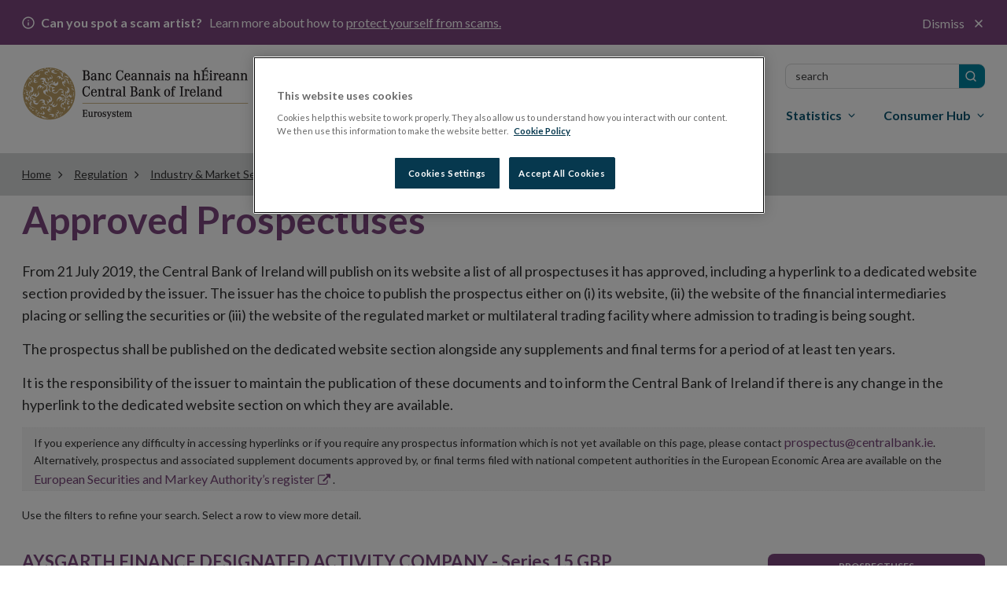

--- FILE ---
content_type: text/html; charset=utf-8
request_url: https://www.centralbank.ie/regulation/industry-market-sectors/securities-markets/prospectus-regulation/prospectuses/aysgarth-finance-designated-activity-company---series-15-gbp-51-274-864-secured-inflation-linked-note-due-2048-(21-december-2017)
body_size: 22834
content:

<!DOCTYPE html>

<html id="htmlElement" xmlns="http://www.w3.org/1999/xhtml" lang="en">
<head>
        <!-- OneTrust Cookies Consent Notice start for www.centralbank.ie -->
        <script type="text/javascript" src="https://cdn.cookielaw.org/consent/01926dd3-236b-7534-88ac-fc26a707b641/OtAutoBlock.js"></script>
        <script src="https://cdn.cookielaw.org/scripttemplates/otSDKStub.js" type="text/javascript" charset="UTF-8" data-domain-script="01926dd3-236b-7534-88ac-fc26a707b641"></script>
        <script type="text/javascript">
            delete_cookie();
            var now = new Date();
            now.setTime(now.getTime() + 1 * 3600 * 1000 * 24 * 365);
            function delete_cookie() {
                document.cookie = "OptanonAlertBoxClosed=; path=/; domain=.www.centralbank.ie; expires=Thu, 01 Jan 1970 00:00:01 GMT";
                document.cookie = "OptanonConsent=; path=/; domain=.www.centralbank.ie; expires=Thu, 01 Jan 1970 00:00:01 GMT";
            }

            function cookieExists(cookieName) {
                var value = '; ' + document.cookie;
                var parts = value.split('; ' + cookieName + '=');
                if (parts.length == 2) {
                    return true;
                }
            }
            function OptanonWrapper() {
                //Start - Change Optanon Cookie Expiry
                var bannerAcceptButton = document.getElementById("onetrust-accept-btn-handler");
                var pcAllowAllButton = document.getElementById("accept-recommended-btn-handler");
                var pcCloseButton = document.getElementById("close-pc-btn-handler");
                var pcSaveButton = document.getElementsByClassName("save-preference-btn-handler")[0];

                //Allowed all via Banner
                if (bannerAcceptButton) {
                    bannerAcceptButton.addEventListener('click', function () {
                        CookieSettingsUpdated();
                    });
                }

                //Allowed all via Preference Center
                if (pcAllowAllButton) {
                    pcAllowAllButton.addEventListener('click', function () {
                        CookieSettingsUpdated();
                    });
                }

                //Set custom settings via Preference Center
                if (pcCloseButton) {
                    pcCloseButton.addEventListener('click', function () {
                        CookieSettingsUpdated();
                    });
                }

                //Set custom settings via Preference Center
                if (pcSaveButton) {
                    pcSaveButton.addEventListener('click', function () {
                        CookieSettingsUpdated();
                    });
                }
            }
            function CookieSettingsUpdated() {
                setTimeout(function () {
                    toggle_iFrames();
                }, 300);
            }

            function optanonCategoryEnabled(name, cat) {
                var value = "; " + document.cookie;
                var parts = value.split("; " + name + "=");
                if (parts.length == 2) {
                    var cookieValue = parts.pop().split(";").shift();
                    var cookieDetails = cookieValue.split('&');
                    for (i = 0; i < cookieDetails.length; i++) {
                        var details = cookieDetails[i].split("=");
                        if (details[0] == "groups") {
                            var categories = decodeURIComponent(details[1]).split(",");
                            for (c = 0; c < categories.length; c++) {
                                var category = categories[c].split(":");
                                if (category[0] == cat && category[1] == "1") {
                                    return true
                                }
                            }
                        }
                    }
                }
                return false;
            }
        </script>
        <!-- OneTrust Cookies Consent Notice end -->
    
    <!-- Google Tag Manager -->
    <script>(function (w, d, s, l, i) {
            w[l] = w[l] || []; w[l].push({
                'gtm.start':
                    new Date().getTime(), event: 'gtm.js'
            }); var f = d.getElementsByTagName(s)[0],
                j = d.createElement(s), dl = l != 'dataLayer' ? '&l=' + l : ''; j.async = true; j.src =
                    'https://www.googletagmanager.com/gtm.js?id=' + i + dl; f.parentNode.insertBefore(j, f);
        })(window, document, 'script', 'dataLayer', 'GTM-M4KRX7C');</script>
    <!-- End Google Tag Manager -->

    <title>
	AYSGARTH FINANCE DESIGNATED ACTIVITY COMPANY - Series 15 GBP 51,274,864 Secured Inflation-Linked Note due 2048 (21 December 2017)
</title><meta charset="UTF-8" /><meta http-equiv="X-UA-Compatible" content="IE=Edge" /><meta name="format-detection" content="telephone=no" /><meta name="viewport" content="width=device-width, maximum-scale=2" />
        <link href="https://fonts.googleapis.com/css?family=Lato:400,400i,700,700i,900" rel="stylesheet" />
        <link href="../../../../../Theme/css/gulp_default.min.css?v1=1769393023189" rel="stylesheet" />
        <link href="../../../../../Theme/css/imgs/favicon.ico" type="image/png" rel="icon" />
        <link href="https://customer.cludo.com/assets/3127/13322/css/css.css?v=1769393023189" rel="stylesheet">
        <link href="https://customer.cludo.com/assets/3127/13322/cludo-search.min.css?v=1769393023189" type="text/css" rel="stylesheet">
    
    <script>
        /*!
         * enquire.js v2.1.2 - Awesome Media Queries in JavaScript
         * Copyright (c) 2014 Nick Williams - http://wicky.nillia.ms/enquire.js
         * License: MIT (http://www.opensource.org/licenses/mit-license.php)
         */
        !function (a, b, c) { var d = window.matchMedia; "undefined" != typeof module && module.exports ? module.exports = c(d) : "function" == typeof define && define.amd ? define(function () { return b[a] = c(d) }) : b[a] = c(d) }("enquire", this, function (a) { "use strict"; function b(a, b) { var c, d = 0, e = a.length; for (d; e > d && (c = b(a[d], d), c !== !1); d++); } function c(a) { return "[object Array]" === Object.prototype.toString.apply(a) } function d(a) { return "function" == typeof a } function e(a) { this.options = a, !a.deferSetup && this.setup() } function f(b, c) { this.query = b, this.isUnconditional = c, this.handlers = [], this.mql = a(b); var d = this; this.listener = function (a) { d.mql = a, d.assess() }, this.mql.addListener(this.listener) } function g() { if (!a) throw new Error("matchMedia not present, legacy browsers require a polyfill"); this.queries = {}, this.browserIsIncapable = !a("only all").matches } return e.prototype = { setup: function () { this.options.setup && this.options.setup(), this.initialised = !0 }, on: function () { !this.initialised && this.setup(), this.options.match && this.options.match() }, off: function () { this.options.unmatch && this.options.unmatch() }, destroy: function () { this.options.destroy ? this.options.destroy() : this.off() }, equals: function (a) { return this.options === a || this.options.match === a } }, f.prototype = { addHandler: function (a) { var b = new e(a); this.handlers.push(b), this.matches() && b.on() }, removeHandler: function (a) { var c = this.handlers; b(c, function (b, d) { return b.equals(a) ? (b.destroy(), !c.splice(d, 1)) : void 0 }) }, matches: function () { return this.mql.matches || this.isUnconditional }, clear: function () { b(this.handlers, function (a) { a.destroy() }), this.mql.removeListener(this.listener), this.handlers.length = 0 }, assess: function () { var a = this.matches() ? "on" : "off"; b(this.handlers, function (b) { b[a]() }) } }, g.prototype = { register: function (a, e, g) { var h = this.queries, i = g && this.browserIsIncapable; return h[a] || (h[a] = new f(a, i)), d(e) && (e = { match: e }), c(e) || (e = [e]), b(e, function (b) { d(b) && (b = { match: b }), h[a].addHandler(b) }), this }, unregister: function (a, b) { var c = this.queries[a]; return c && (b ? c.removeHandler(b) : (c.clear(), delete this.queries[a])), this } }, new g });
    </script>
    
        <script type="text/javascript" src="https://customer.cludo.com/scripts/bundles/search-script.min.js?v=1769393023189"></script>
    <meta property="og:title" content="AYSGARTH FINANCE DESIGNATED ACTIVITY COMPANY - Series 15 GBP 51,274,864 Secured Inflation-Linked Note due 2048 (21 December 2017)" /><meta property="og:type" content="website" /><meta property="og:url" content="https://www.centralbank.ie/regulation/industry-market-sectors/securities-markets/prospectus-regulation/prospectuses/aysgarth-finance-designated-activity-company---series-15-gbp-51-274-864-secured-inflation-linked-note-due-2048-(21-december-2017)" /><meta property="og:site_name" content="Central Bank of Ireland - English" /><link rel="canonical" href="https://www.centralbank.ie/regulation/industry-market-sectors/securities-markets/prospectus-regulation/prospectuses/aysgarth-finance-designated-activity-company---series-15-gbp-51-274-864-secured-inflation-linked-note-due-2048-(21-december-2017)" /><link href="/Telerik.Web.UI.WebResource.axd?d=PMrIT5dOWaVYIcpFWUE4nLMondQKT06rXaYKkrkmgIA8U6HILVhpXLNRyzM-lIWJ8BX-z660YcQRxI2gOMva4XEE0eho4ecSkzb-HevxJ3gtKU39f0z9ObqAiNMy_AcI0&amp;t=638841048724991631&amp;compress=0&amp;_TSM_CombinedScripts_=%3b%3bTelerik.Sitefinity.Resources%2c+Version%3d15.3.8522.0%2c+Culture%3dneutral%2c+PublicKeyToken%3db28c218413bdf563%3aen%3a3768ae42-d8f5-4fb3-bab3-68e873ac101a%3a7a90d6a" type="text/css" rel="stylesheet" /><meta name="description" content="Here is a list of all approved prospectuses including a link to a dedicated website section provided by the issuer." /></head>
<body id="sBody">
    <!-- Google Tag Manager (noscript) -->
    <noscript>
        <iframe src="https://www.googletagmanager.com/ns.html?id=GTM-M4KRX7C"
            height="0" width="0" style="display: none; visibility: hidden"></iframe>
    </noscript>
    <!-- End Google Tag Manager (noscript) -->

    <form method="post" action="./aysgarth-finance-designated-activity-company---series-15-gbp-51-274-864-secured-inflation-linked-note-due-2048-(21-december-2017)" id="form1">
<div class="aspNetHidden">
<input type="hidden" name="ctl07_TSM" id="ctl07_TSM" value="" />
<input type="hidden" name="ctl08_TSSM" id="ctl08_TSSM" value="" />
<input type="hidden" name="__EVENTTARGET" id="__EVENTTARGET" value="" />
<input type="hidden" name="__EVENTARGUMENT" id="__EVENTARGUMENT" value="" />
<input type="hidden" name="__VIEWSTATE" id="__VIEWSTATE" value="p2WsIqxKm5NZHgPn3IWK+itjxijf5zGVh+VMIf1KTbMeIkteR7lejYwaI2KgyT34g9E506lLmeUqb7fhKXELhWxuCu06XlEE4k+lhqdPOIc=" />
</div>

<script type="text/javascript">
//<![CDATA[
var theForm = document.forms['form1'];
if (!theForm) {
    theForm = document.form1;
}
function __doPostBack(eventTarget, eventArgument) {
    if (!theForm.onsubmit || (theForm.onsubmit() != false)) {
        theForm.__EVENTTARGET.value = eventTarget;
        theForm.__EVENTARGUMENT.value = eventArgument;
        theForm.submit();
    }
}
//]]>
</script>


<script src="/WebResource.axd?d=pynGkmcFUV13He1Qd6_TZPPxXRrJGOukUEKupRpxuah9Q4yUtOxsQ1ZMK1zg6X59kCpscrumAhTOCaAWulRqug2&amp;t=638901526312636832" type="text/javascript"></script>


<script type="text/javascript">
//<![CDATA[
var __cultureInfo = {"name":"en","numberFormat":{"CurrencyDecimalDigits":2,"CurrencyDecimalSeparator":".","IsReadOnly":true,"CurrencyGroupSizes":[3],"NumberGroupSizes":[3],"PercentGroupSizes":[3],"CurrencyGroupSeparator":",","CurrencySymbol":"$","NaNSymbol":"NaN","CurrencyNegativePattern":0,"NumberNegativePattern":1,"PercentPositivePattern":1,"PercentNegativePattern":1,"NegativeInfinitySymbol":"-∞","NegativeSign":"-","NumberDecimalDigits":2,"NumberDecimalSeparator":".","NumberGroupSeparator":",","CurrencyPositivePattern":0,"PositiveInfinitySymbol":"∞","PositiveSign":"+","PercentDecimalDigits":2,"PercentDecimalSeparator":".","PercentGroupSeparator":",","PercentSymbol":"%","PerMilleSymbol":"‰","NativeDigits":["0","1","2","3","4","5","6","7","8","9"],"DigitSubstitution":1},"dateTimeFormat":{"AMDesignator":"AM","Calendar":{"MinSupportedDateTime":"\/Date(-62135596800000)\/","MaxSupportedDateTime":"\/Date(253402300799999)\/","AlgorithmType":1,"CalendarType":1,"Eras":[1],"TwoDigitYearMax":2049,"IsReadOnly":true},"DateSeparator":"/","FirstDayOfWeek":0,"CalendarWeekRule":0,"FullDateTimePattern":"dddd, MMMM d, yyyy h:mm:ss tt","LongDatePattern":"dddd, MMMM d, yyyy","LongTimePattern":"h:mm:ss tt","MonthDayPattern":"MMMM d","PMDesignator":"PM","RFC1123Pattern":"ddd, dd MMM yyyy HH\u0027:\u0027mm\u0027:\u0027ss \u0027GMT\u0027","ShortDatePattern":"M/d/yyyy","ShortTimePattern":"h:mm tt","SortableDateTimePattern":"yyyy\u0027-\u0027MM\u0027-\u0027dd\u0027T\u0027HH\u0027:\u0027mm\u0027:\u0027ss","TimeSeparator":":","UniversalSortableDateTimePattern":"yyyy\u0027-\u0027MM\u0027-\u0027dd HH\u0027:\u0027mm\u0027:\u0027ss\u0027Z\u0027","YearMonthPattern":"MMMM yyyy","AbbreviatedDayNames":["Sun","Mon","Tue","Wed","Thu","Fri","Sat"],"ShortestDayNames":["Su","Mo","Tu","We","Th","Fr","Sa"],"DayNames":["Sunday","Monday","Tuesday","Wednesday","Thursday","Friday","Saturday"],"AbbreviatedMonthNames":["Jan","Feb","Mar","Apr","May","Jun","Jul","Aug","Sep","Oct","Nov","Dec",""],"MonthNames":["January","February","March","April","May","June","July","August","September","October","November","December",""],"IsReadOnly":true,"NativeCalendarName":"Gregorian Calendar","AbbreviatedMonthGenitiveNames":["Jan","Feb","Mar","Apr","May","Jun","Jul","Aug","Sep","Oct","Nov","Dec",""],"MonthGenitiveNames":["January","February","March","April","May","June","July","August","September","October","November","December",""]},"eras":[1,"A.D.",null,0]};//]]>
</script>

<script src="/Telerik.Web.UI.WebResource.axd?_TSM_HiddenField_=ctl07_TSM&amp;compress=0&amp;_TSM_CombinedScripts_=%3b%3bSystem.Web.Extensions%2c+Version%3d4.0.0.0%2c+Culture%3dneutral%2c+PublicKeyToken%3d31bf3856ad364e35%3aen%3af8efdcae-fc88-4697-a128-23b7f470d078%3aea597d4b%3ab25378d2" type="text/javascript"></script>
<script type="text/javascript">
//<![CDATA[
if (typeof(Sys) === 'undefined') throw new Error('ASP.NET Ajax client-side framework failed to load.');
//]]>
</script>

<div class="aspNetHidden">

	<input type="hidden" name="__VIEWSTATEGENERATOR" id="__VIEWSTATEGENERATOR" value="3F796A44" />
</div><script type="text/javascript">
//<![CDATA[
Sys.WebForms.PageRequestManager._initialize('ctl00$ctl07', 'form1', [], [], [], 90, 'ctl00');
//]]>
</script>
<input type="hidden" name="ctl00$ctl07" id="ctl07" />
<script type="text/javascript">
//<![CDATA[
Sys.Application.setServerId("ctl07", "ctl00$ctl07");
Sys.Application._enableHistoryInScriptManager();
//]]>
</script>

        
            <script type="text/javascript">
                var els = document.querySelectorAll('link[href^="/Telerik.Web.UI.WebResource.axd"]');
                els[0].parentNode.removeChild(els[0]);
            </script>
        
        
            <noscript>
                <div class="js-notification">
                    <div class="container">
                        <p>
                            <span class="fa fa-info-circle"></span>It appears JavaScript is disabled. To get the most out of the
                website we recommend enabling JavaScript in your browser.
                        </p>
                        <a href="#" class="close-notification"><span class="fa fa-times"></span><span
                            class="sr-only">Close</span></a>
                    </div>
                </div>
            </noscript>

        

        <header id="cbi_header" class="hide-on-print">
            



<div class="alert-bar closed" data-publish-date="12/10/2025 4:42:47 PM">
    <div class="container">
        <p>
            <b>
                Can you spot a scam artist?
            </b>
            Learn more about how to
                <a class="alert-link" href="/consumer-hub/explainers/how-can-i-avoid-a-financial-services-scam">
                    protect yourself from scams.
                </a>

            <button class="alert-close">
                Dismiss
            </button>
        </p>
    </div>
</div>


            <div class="container">
                <div class="row">
                    <div class="col-sm-3">
                        


    <a href="/home">
                <img loading="lazy" src="/images/default-source/logos/logo.png?sfvrsn=3dff671a_5" title="Central Bank of Ireland" alt="Central Bank homepage"
         
          />

    </a>

                            <span id="toggleMenu" class="hidden-sm hidden-md hidden-lg "><i class="glyphicon glyphicon-remove"></i><i class="glyphicon glyphicon-menu-hamburger"></i>Menu</span>
                        
                    </div>
                    
<nav id="plhMenus_TAFC558EA054_megaMenu" class="sf_colsIn col-sm-9 cls-megamenu-nav" aria-labelledby="gnsheading" data-placeholder-label="Menus">


<h2 class="sr-only" id="gnsheading">Main menu</h2>

<div id="tns">
    <ul>
        
    <li class=""><a href="/about" target="_self">About</a></li>
    <li class=""><a href="/news-media" target="_self">News &amp; Media</a></li>
    <li class=""><a href="/events" target="_self">Events</a></li>
    <li class=""><a href="/careers" target="_self">Careers</a></li>
    <li class=""><a href="/contact-us" target="_self">Contact</a></li>
        <li> <a href="/ga/home">Gaeilge</a> </li>
        <li class="inner-addon right-addon active">
            <label for="megaMenuSearchBox" class="sr-only">Search</label>
            <i class="glyphicon glyphicon-search"></i>

            <div id="cludo-search-form-top">
                <input type="text" class="form-control search-input" placeholder="SEARCH" name="megaMenuSearchBox" id="megaMenuSearchBox">
                <button type="submit" class="search-button" id="search-button" aria-label="search button"></button>
            </div>

        </li>
    </ul>
</div>









<ul class="mega-menu" aria-label="Main menu">
        <li>
            <a id="item-financial-system" class="" href="#" aria-haspopup="true"><span>Financial System</span></a>
            <div class="grey-box">
                <div class="container">
                    <div class="navbtn row hidden-sm hidden-md hidden-lg">
                        <div class="col-xs-4">
                            <a href="#" class="btn btn-dark-blue button-text-small">
                                <span class="glyphicon glyphicon-chevron-left"></span>Back
                            </a>
                        </div>
                        <div class="col-xs-8">
                            <p class="title">ACS</p>
                        </div>
                    </div>
                    <div class="row heading-bar">
                        <div class="col-sm-6">Financial System</div>
                        <div class="col-sm-6"></div>
                    </div>
                    <div class="row">
                        <div class="col-sm-3 first">
<p>How we identify risk and take actions to ensure financial stability.</p>
<p><a href="/financial-system" class="btn-reg">Financial System Overview</a></p><hr><ul><li><a href="/consumer-hub/notes-and-coins/exchange-old-or-damaged-money">Money, notes and coins</a></li><li><a href="/financial-system/financial-stability/macro-prudential-policy">Macroprudential Policy</a></li><li><a href="/macro-prudential-policies-for-bank-capital/countercyclical-capital-buffer">Countercyclical Capital Buffer</a></li></ul>
                        </div>
                        <div class="col-sm-9 sub-menu ">
                            <ul role="menu" aria-label="second level menu">

                                    <li class="">
        <a tabindex="0" href="/financial-system" aria-haspopup="false">Financial System Overview</a>
    </li>
            <li class="sub">

                <a tabindex="0" href="#" aria-haspopup="true">Financial Stability</a>

                <ul role="menu" aria-label="third level menu">
                        <li class="">
        <a tabindex="0" href="/financial-system/financial-stability" aria-haspopup="false">Financial Stability Overview</a>
    </li>
            <li>

                <a tabindex="0" href="/financial-system/financial-stability/macro-prudential-policy" aria-haspopup="true">Macroprudential Policy </a>

            </li>
            <li>

                <a tabindex="0" href="/financial-system/financial-stability/financial-stability-research" aria-haspopup="true">Financial Stability Research</a>

            </li>
            <li>

                <a tabindex="0" href="/financial-system/financial-stability/risks-for-financial-stability" aria-haspopup="true">Risks for Financial Stability</a>

            </li>
            <li>

                <a tabindex="0" href="/financial-system/financial-stability/market-based-finance-monitor" aria-haspopup="true">Market Based Finance Monitor</a>

            </li>
            <li>

                <a tabindex="0" href="/financial-system/financial-stability/financial-stability-committee" aria-haspopup="true">Financial Stability Committee&#160;</a>

            </li>

                </ul>
            </li>
            <li class="sub">

                <a tabindex="0" href="#" aria-haspopup="true">Payments and Securities Settlements</a>

                <ul role="menu" aria-label="third level menu">
                        <li class="">
        <a tabindex="0" href="/financial-system/payments-and-securities-settlements" aria-haspopup="false">Payments and Securities Settlements Overview</a>
    </li>
            <li>

                <a tabindex="0" href="/financial-system/payments-and-securities-settlements/catalyst" aria-haspopup="true">Catalyst&#160;</a>

            </li>
            <li>

                <a tabindex="0" href="/financial-system/payments-and-securities-settlements/national-competent-authority" aria-haspopup="true">National Competent Authority</a>

            </li>
            <li>

                <a tabindex="0" href="/financial-system/payments-and-securities-settlements/national-stakeholder-groups" aria-haspopup="true">National Stakeholder Groups </a>

            </li>
            <li>

                <a tabindex="0" href="/financial-system/payments-and-securities-settlements/oversight" aria-haspopup="true">Oversight</a>

            </li>
            <li>

                <a tabindex="0" href="/financial-system/payments-and-securities-settlements/target-services" aria-haspopup="true">TARGET Services</a>

            </li>
            <li>

                <a tabindex="0" href="/financial-system/payments-and-securities-settlements/payment-system-approval-process" aria-haspopup="true">Payments Systems Approval Process</a>

            </li>
            <li>

                <a tabindex="0" href="/financial-system/payments-and-securities-settlements/single-euro-payments-overview" aria-haspopup="true">Single Euro Payments Area</a>

            </li>
            <li>

                <a tabindex="0" href="/financial-system/payments-and-securities-settlements/irish-retail-payments-forum" aria-haspopup="true">Irish Retail Payments Forum</a>

            </li>

                </ul>
            </li>
            <li>

                <a tabindex="0" href="/financial-system/resolution" aria-haspopup="true">Resolution </a>

            </li>
            <li>

                <a tabindex="0" href="/financial-system/foreign-exchange-global-code-of-conduct" aria-haspopup="true">Foreign Exchange Global Code of Conduct</a>

            </li>
            <li class="sub">

                <a tabindex="0" href="#" aria-haspopup="true">Operational Resilience and Cyber</a>

                <ul role="menu" aria-label="third level menu">
                        <li class="">
        <a tabindex="0" href="/financial-system/operational-resilience-and-cyber" aria-haspopup="false">Operational Resilience and Cyber Overview</a>
    </li>
            <li>

                <a tabindex="0" href="/financial-system/operational-resilience-and-cyber/operational-resilience" aria-haspopup="true">Operational Resilience </a>

            </li>
            <li>

                <a tabindex="0" href="/financial-system/operational-resilience-and-cyber/cyber-resilience" aria-haspopup="true">Cyber Resilience</a>

            </li>

                </ul>
            </li>
            <li class="sub">

                <a tabindex="0" href="#" aria-haspopup="true">Climate Change&#160;</a>

                <ul role="menu" aria-label="third level menu">
                        <li class="">
        <a tabindex="0" href="/financial-system/climate-change" aria-haspopup="false">Climate Change&#160; Overview</a>
    </li>
            <li>

                <a tabindex="0" href="/financial-system/climate-change/economic-and-financial-interlinkages" aria-haspopup="true">Economic and Financial Interlinkages</a>

            </li>
            <li>

                <a tabindex="0" href="/financial-system/climate-change/financial-regulation-and-supervision" aria-haspopup="true">Financial Regulation and Supervision</a>

            </li>
            <li>

                <a tabindex="0" href="/financial-system/climate-change/international-engagement" aria-haspopup="true">International Engagement&#160;</a>

            </li>
            <li>

                <a tabindex="0" href="/financial-system/climate-change/the-central-bank-and-sustainability" aria-haspopup="true">The Central Bank and Sustainability</a>

            </li>
            <li>

                <a tabindex="0" href="/financial-system/climate-change/planning-for-transition-to-net-zero" aria-haspopup="true">Planning for Transition to Net Zero</a>

            </li>

                </ul>
            </li>
            <li>

                <a tabindex="0" href="/financial-system/a-digital-euro" aria-haspopup="true">A Digital Euro</a>

            </li>
            <li class="sub">

                <a tabindex="0" href="#" aria-haspopup="true">Access to Cash</a>

                <ul role="menu" aria-label="third level menu">
                        <li class="">
        <a tabindex="0" href="/financial-system/access-to-cash" aria-haspopup="false">Access to Cash Overview</a>
    </li>
            <li>

                <a tabindex="0" href="/financial-system/access-to-cash/access-to-cash-consultation-papers" aria-haspopup="true">Access to Cash Consultation Papers</a>

            </li>
            <li>

                <a tabindex="0" href="/financial-system/access-to-cash/registration-query-form" aria-haspopup="true">Registration Query Form</a>

            </li>
            <li>

                <a tabindex="0" href="/financial-system/access-to-cash/registration-of-atm-deployers-and-cash-in-transit-providers" aria-haspopup="true">Registration of ATM deployers and cash-in-transit providers</a>

            </li>

                </ul>
            </li>

                            </ul>
                        </div>
                    </div>
                    <a href="#" class="close-megamenu">Close <span class="fa fa-times"></span></a>
                </div>
            </div>
        </li>
        <li>
            <a id="item-monetary-policy" class="" href="#" aria-haspopup="true"><span>Monetary Policy</span></a>
            <div class="grey-box">
                <div class="container">
                    <div class="navbtn row hidden-sm hidden-md hidden-lg">
                        <div class="col-xs-4">
                            <a href="#" class="btn btn-dark-blue button-text-small">
                                <span class="glyphicon glyphicon-chevron-left"></span>Back
                            </a>
                        </div>
                        <div class="col-xs-8">
                            <p class="title">ACS</p>
                        </div>
                    </div>
                    <div class="row heading-bar">
                        <div class="col-sm-6">Monetary Policy</div>
                        <div class="col-sm-6"></div>
                    </div>
                    <div class="row">
                        <div class="col-sm-3 first">
<p>Maintaining price stability as part of the Eurosystem.</p>
<p><a href="/monetary-policy" class="btn-reg">Monetary Policy Overview</a></p><hr>
                        </div>
                        <div class="col-sm-9 sub-menu ">
                            <ul role="menu" aria-label="second level menu">

                                    <li class="">
        <a tabindex="0" href="/monetary-policy" aria-haspopup="false">Monetary Policy Overview</a>
    </li>
            <li class="sub">

                <a tabindex="0" href="#" aria-haspopup="true">Policy Setting</a>

                <ul role="menu" aria-label="third level menu">
                        <li class="">
        <a tabindex="0" href="/monetary-policy/policy-setting" aria-haspopup="false">Policy Setting Overview</a>
    </li>
            <li>

                <a tabindex="0" href="/monetary-policy/policy-setting/monetary-policy-role" aria-haspopup="true">Monetary Policy Role</a>

            </li>
            <li>

                <a tabindex="0" href="/monetary-policy/policy-setting/ecb-governing-council-and-monetary-policy-decisions" aria-haspopup="true">ECB Governing Council and Monetary Policy Decisions</a>

            </li>

                </ul>
            </li>
            <li class="sub">

                <a tabindex="0" href="#" aria-haspopup="true">Policy Implementation</a>

                <ul role="menu" aria-label="third level menu">
                        <li class="">
        <a tabindex="0" href="/monetary-policy/policy-implementation" aria-haspopup="false">Policy Implementation Overview</a>
    </li>
            <li>

                <a tabindex="0" href="/monetary-policy/policy-implementation/open-market-operations" aria-haspopup="true">Open Market Operations</a>

            </li>
            <li>

                <a tabindex="0" href="/monetary-policy/policy-implementation/standing-facilities" aria-haspopup="true">Standing Facilities</a>

            </li>
            <li>

                <a tabindex="0" href="/monetary-policy/policy-implementation/counter-party-eligibility" aria-haspopup="true">Counterparty Eligibility </a>

            </li>
            <li>

                <a tabindex="0" href="/monetary-policy/policy-implementation/legal-documentation" aria-haspopup="true">Legal Documentation</a>

            </li>
            <li>

                <a tabindex="0" href="/monetary-policy/policy-implementation/collateral-framework" aria-haspopup="true">Collateral Framework</a>

            </li>
            <li>

                <a tabindex="0" href="/monetary-policy/policy-implementation/asset-purchase-programmes" aria-haspopup="true">Asset Purchase Programmes</a>

            </li>
            <li>

                <a tabindex="0" href="/monetary-policy/policy-implementation/collateral-management-provision-of-liquidity-to-banks" aria-haspopup="true">Collateral Management &amp; Provision of Liquidity to Banks </a>

            </li>

                </ul>
            </li>
            <li class="sub">

                <a tabindex="0" href="#" aria-haspopup="true">Management of Investment Assets</a>

                <ul role="menu" aria-label="third level menu">
                        <li class="">
        <a tabindex="0" href="/monetary-policy/management-of-investment-assets" aria-haspopup="false">Management of Investment Assets Overview</a>
    </li>
            <li>

                <a tabindex="0" href="/monetary-policy/management-of-investment-assets/banks-investment-assets" aria-haspopup="true">Central Bank&#39;s Investment Assets</a>

            </li>
            <li>

                <a tabindex="0" href="/monetary-policy/management-of-investment-assets/ecb-pooled-reserves" aria-haspopup="true">ECB’s US Dollar Reserve Assets</a>

            </li>

                </ul>
            </li>
            <li>

                <a tabindex="0" href="/monetary-policy/risk-management" aria-haspopup="true">Risk Management</a>

            </li>
            <li>

                <a tabindex="0" href="/monetary-policy/european-central-bank-strategy-review" aria-haspopup="true">European Central Bank Strategy Review </a>

            </li>

                            </ul>
                        </div>
                    </div>
                    <a href="#" class="close-megamenu">Close <span class="fa fa-times"></span></a>
                </div>
            </div>
        </li>
        <li>
            <a id="item-regulation" class="active" href="#" aria-haspopup="true"><span>Regulation</span></a>
            <div class="grey-box">
                <div class="container">
                    <div class="navbtn row hidden-sm hidden-md hidden-lg">
                        <div class="col-xs-4">
                            <a href="#" class="btn btn-dark-blue button-text-small">
                                <span class="glyphicon glyphicon-chevron-left"></span>Back
                            </a>
                        </div>
                        <div class="col-xs-8">
                            <p class="title">ACS</p>
                        </div>
                    </div>
                    <div class="row heading-bar">
                        <div class="col-sm-6">Regulation</div>
                        <div class="col-sm-6"></div>
                    </div>
                    <div class="row">
                        <div class="col-sm-3 first">
<p>How we regulate financial services in Ireland. </p>
<p><a href="/regulation" class="btn-reg">Regulation Overview</a></p><hr><ul><li><a href="/regulation/how-we-regulate/international-financial-sanctions/EU-restrictive-measures-relating-to-actions-in-Ukraine">Changes to the Russia/Ukraine Regulations</a></li><li><a href="/regulation/how-we-regulate/fitness-probity">Fitness and Probity</a></li><li><a href="/regulation/innovation-hub" title="Innovation Hub">Innovation Hub</a></li><li><a href="https://portal.centralbank.ie/" title="This link will open in a new tab or window" target="_blank" rel="noopener" data-sf-ec-immutable="">Log in to Central Bank Portal</a></li><li><a href="https://onlinereporting.cbfsai.ie/" target="_blank" title="This link will open in a new tab or window" rel="noopener" data-sf-ec-immutable="">Log in to Credit Union Auditor Reporting</a></li><li><a href="https://orion.centralbank.ie/" title="This link will open in a new tab or window" target="_blank" rel="noopener" data-sf-ec-immutable="">Log in to ORION</a></li><li><a href="http://registers.centralbank.ie/" title="This link will open in a new tab or window" target="_blank" rel="noopener" data-sf-ec-immutable="">Registers</a></li></ul>
                        </div>
                        <div class="col-sm-9 sub-menu ">
                            <ul role="menu" aria-label="second level menu">

                                    <li class="">
        <a tabindex="0" href="/regulation" aria-haspopup="false">Regulation Overview</a>
    </li>
            <li class="sub">

                <a tabindex="0" href="#" aria-haspopup="true">Innovation-Hub</a>

                <ul role="menu" aria-label="third level menu">
                        <li class="">
        <a tabindex="0" href="/regulation/innovation-hub" aria-haspopup="false">Innovation-Hub Overview</a>
    </li>
            <li>

                <a tabindex="0" href="/regulation/innovation-hub/engaging-with-the-innovation-hub" aria-haspopup="true">Engaging with the Innovation Hub</a>

            </li>
            <li>

                <a tabindex="0" href="/regulation/innovation-hub/how-to-engage-with-the-innovation-hub" aria-haspopup="true">How to Engage with the Innovation Hub</a>

            </li>
            <li>

                <a tabindex="0" href="/regulation/innovation-hub/innovation-hub-engagement-form" aria-haspopup="true">Innovation Hub Engagement Form</a>

            </li>
            <li>

                <a tabindex="0" href="/regulation/innovation-hub/innovation-sandbox-programme" aria-haspopup="true">Innovation Sandbox Programme</a>

            </li>
            <li>

                <a tabindex="0" href="/regulation/innovation-hub/our-approach-to-innovation" aria-haspopup="true">Our Approach to Innovation</a>

            </li>
            <li>

                <a tabindex="0" href="/regulation/innovation-hub/speeches-and-publications" aria-haspopup="true">Speeches and Publications</a>

            </li>
            <li>

                <a tabindex="0" href="/regulation/innovation-hub/eu-international-innovation-forums" aria-haspopup="true">EU/International Innovation Forums</a>

            </li>
            <li>

                <a tabindex="0" href="/regulation/innovation-hub/consultation-paper-on-innovation-engagement---cp156" aria-haspopup="true">Consultation Paper on Innovation Engagement - CP156</a>

            </li>

                </ul>
            </li>
            <li class="sub">

                <a tabindex="0" href="#" aria-haspopup="true">Central Bank of Ireland Portal</a>

                <ul role="menu" aria-label="third level menu">
                        <li class="">
        <a tabindex="0" href="/regulation/central-bank-portal" aria-haspopup="false">Central Bank of Ireland Portal Overview</a>
    </li>
            <li>

                <a tabindex="0" href="/regulation/central-bank-portal/returns-guidance" aria-haspopup="true">Returns Guidance</a>

            </li>
            <li>

                <a tabindex="0" href="/regulation/central-bank-portal/help" aria-haspopup="true">Help</a>

            </li>
            <li>

                <a tabindex="0" href="/regulation/central-bank-portal/legal-information" aria-haspopup="true">Portal Legal Information</a>

            </li>
            <li>

                <a tabindex="0" href="/regulation/central-bank-portal/contact-us" aria-haspopup="true">Contact Us</a>

            </li>

                </ul>
            </li>
            <li class="sub">

                <a tabindex="0" href="#" aria-haspopup="true">How We Regulate</a>

                <ul role="menu" aria-label="third level menu">
                        <li class="">
        <a tabindex="0" href="/regulation/how-we-regulate" aria-haspopup="false">How We Regulate Overview</a>
    </li>
            <li>

                <a tabindex="0" href="/regulation/how-we-regulate/authorisation" aria-haspopup="true">Authorisation</a>

            </li>
            <li>

                <a tabindex="0" href="/regulation/how-we-regulate/fitness-probity" aria-haspopup="true">Fitness &amp; Probity</a>

            </li>
            <li>

                <a tabindex="0" href="/regulation/how-we-regulate/individual-accountability-framework" aria-haspopup="true">Individual Accountability Framework&#160;</a>

            </li>
            <li>

                <a tabindex="0" href="/regulation/how-we-regulate/brexit-faq" aria-haspopup="true">Brexit FAQ – Financial Services Firms</a>

            </li>
            <li>

                <a tabindex="0" href="/regulation/how-we-regulate/policy" aria-haspopup="true">Policy</a>

            </li>
            <li>

                <a tabindex="0" href="/regulation/how-we-regulate/supervision" aria-haspopup="true">Supervision</a>

            </li>
            <li>

                <a tabindex="0" href="/regulation/how-we-regulate/fees-levies" aria-haspopup="true">Fees &amp; Levies</a>

            </li>
            <li>

                <a tabindex="0" href="/regulation/how-we-regulate/regulatory-decisions-unit" aria-haspopup="true">Regulatory Decisions Unit</a>

            </li>
            <li>

                <a tabindex="0" href="/regulation/how-we-regulate/enforcement" aria-haspopup="true">Enforcement</a>

            </li>
            <li>

                <a tabindex="0" href="/regulation/how-we-regulate/resolution-framework" aria-haspopup="true">Resolution Framework</a>

            </li>
            <li>

                <a tabindex="0" href="/regulation/how-we-regulate/international-financial-sanctions" aria-haspopup="true">International Financial Sanctions</a>

            </li>
            <li>

                <a tabindex="0" href="/regulation/how-we-regulate/codes" aria-haspopup="true">Codes</a>

            </li>
            <li>

                <a tabindex="0" href="/regulation/how-we-regulate/diversity-and-inclusion-in-regulated-firms" aria-haspopup="true">Diversity and Inclusion in Regulated Firms</a>

            </li>

                </ul>
            </li>
            <li class="sub">

                <a tabindex="0" href="#" aria-haspopup="true">Industry &amp; Market Sectors</a>

                <ul role="menu" aria-label="third level menu">
                        <li class="">
        <a tabindex="0" href="/regulation/industry-market-sectors" aria-haspopup="false">Industry &amp; Market Sectors Overview</a>
    </li>
            <li>

                <a tabindex="0" href="/regulation/industry-market-sectors/brokers-retail-intermediaries" aria-haspopup="true">Brokers / Retail Intermediaries</a>

            </li>
            <li>

                <a tabindex="0" href="/regulation/industry-market-sectors/bureaux-de-change" aria-haspopup="true">Bureaux de Change</a>

            </li>
            <li>

                <a tabindex="0" href="/regulation/industry-market-sectors/client-assets" aria-haspopup="true">Client Assets / Investor Money</a>

            </li>
            <li>

                <a tabindex="0" href="/regulation/industry-market-sectors/credit-institutions" aria-haspopup="true">Credit Institutions</a>

            </li>
            <li>

                <a tabindex="0" href="/regulation/industry-market-sectors/credit-servicing-firms-credit-servicers" aria-haspopup="true">Credit Servicing Firms / Credit Servicers</a>

            </li>
            <li>

                <a tabindex="0" href="/regulation/industry-market-sectors/credit-unions" aria-haspopup="true">Credit Unions</a>

            </li>
            <li>

                <a tabindex="0" href="/regulation/industry-market-sectors/crowdfunding-service-providers" aria-haspopup="true"> Crowdfunding Service Providers</a>

            </li>
            <li>

                <a tabindex="0" href="/regulation/industry-market-sectors/debt-management-firms" aria-haspopup="true">Debt Management Firms</a>

            </li>
            <li>

                <a tabindex="0" href="/regulation/industry-market-sectors/electronic-money-institutions" aria-haspopup="true">Electronic Money Institutions</a>

            </li>
            <li>

                <a tabindex="0" href="/regulation/industry-market-sectors/funds-service-providers" aria-haspopup="true">Funds Service Providers</a>

            </li>
            <li>

                <a tabindex="0" href="/regulation/industry-market-sectors/funds" aria-haspopup="true">Funds</a>

            </li>
            <li>

                <a tabindex="0" href="/regulation/industry-market-sectors/high-cost-credit-providers" aria-haspopup="true">High Cost Credit Providers</a>

            </li>
            <li>

                <a tabindex="0" href="/regulation/industry-market-sectors/insurance-reinsurance" aria-haspopup="true">Insurance &amp; Reinsurance</a>

            </li>
            <li>

                <a tabindex="0" href="/regulation/industry-market-sectors/investment-firms" aria-haspopup="true">Investment Firms</a>

            </li>
            <li>

                <a tabindex="0" href="/regulation/industry-market-sectors/money-transmission-businesses" aria-haspopup="true">Money Transmission Businesses</a>

            </li>
            <li>

                <a tabindex="0" href="/regulation/industry-market-sectors/payment-institutions" aria-haspopup="true">Payment Institutions</a>

            </li>
            <li>

                <a tabindex="0" href="/regulation/industry-market-sectors/pepp-provider" aria-haspopup="true">PEPP Provider</a>

            </li>
            <li>

                <a tabindex="0" href="/regulation/industry-market-sectors/retail-credit-home-reversion-firms" aria-haspopup="true">Retail Credit &amp; Home Reversion Firms</a>

            </li>
            <li>

                <a tabindex="0" href="/regulation/industry-market-sectors/securities-markets" aria-haspopup="true">Securities Markets</a>

            </li>

                </ul>
            </li>
            <li class="sub">

                <a tabindex="0" href="#" aria-haspopup="true">Anti-Money Laundering and Countering the Financing of Terrorism</a>

                <ul role="menu" aria-label="third level menu">
                        <li class="">
        <a tabindex="0" href="/regulation/anti-money-laundering-and-countering-the-financing-of-terrorism" aria-haspopup="false">Anti-Money Laundering and Countering the Financing of Terrorism Overview</a>
    </li>
            <li>

                <a tabindex="0" href="/regulation/anti-money-laundering-and-countering-the-financing-of-terrorism/legislation" aria-haspopup="true">Correspondence with Industry</a>

            </li>
            <li>

                <a tabindex="0" href="/regulation/anti-money-laundering-and-countering-the-financing-of-terrorism/eu-international" aria-haspopup="true">EU and International</a>

            </li>
            <li>

                <a tabindex="0" href="/regulation/anti-money-laundering-and-countering-the-financing-of-terrorism/events" aria-haspopup="true">Events</a>

            </li>
            <li>

                <a tabindex="0" href="/regulation/anti-money-laundering-and-countering-the-financing-of-terrorism/countering-the-financing-of-terrorism" aria-haspopup="true">Financial Sanctions and Terrorist Financing - additional obligations</a>

            </li>
            <li>

                <a tabindex="0" href="/regulation/anti-money-laundering-and-countering-the-financing-of-terrorism/registration---cheque-cashing-offices" aria-haspopup="true">Registration - Cheque Cashing Offices</a>

            </li>
            <li>

                <a tabindex="0" href="/regulation/anti-money-laundering-and-countering-the-financing-of-terrorism/schedule2-registration" aria-haspopup="true">Registration - Schedule 2 Firms</a>

            </li>
            <li>

                <a tabindex="0" href="/regulation/anti-money-laundering-and-countering-the-financing-of-terrorism/virtual-asset-service-providers" aria-haspopup="true">Virtual Asset Service Providers</a>

            </li>
            <li>

                <a tabindex="0" href="/regulation/anti-money-laundering-and-countering-the-financing-of-terrorism/regulatory-requirements-guidance" aria-haspopup="true">Regulation&#160;</a>

            </li>
            <li>

                <a tabindex="0" href="/regulation/anti-money-laundering-and-countering-the-financing-of-terrorism/guidance-on-risk" aria-haspopup="true">Risk and Guidance</a>

            </li>
            <li>

                <a tabindex="0" href="/regulation/anti-money-laundering-and-countering-the-financing-of-terrorism/sector-specific-ml-tf-risk-evaluation-questionnaire" aria-haspopup="true">Sector specific ML/TF Risk Evaluation Questionnaire</a>

            </li>
            <li>

                <a tabindex="0" href="/regulation/anti-money-laundering-and-countering-the-financing-of-terrorism/risk-based-approach-to-aml-supervision" aria-haspopup="true">Supervision</a>

            </li>
            <li>

                <a tabindex="0" href="/regulation/anti-money-laundering-and-countering-the-financing-of-terrorism/tcsp-authorisation" aria-haspopup="true">TCSP Authorisation</a>

            </li>
            <li>

                <a tabindex="0" href="/regulation/anti-money-laundering-and-countering-the-financing-of-terrorism/beneficial-ownership-register" aria-haspopup="true">Beneficial Ownership Register</a>

            </li>
            <li>

                <a tabindex="0" href="/regulation/anti-money-laundering-and-countering-the-financing-of-terrorism/fund-transfer-regulations-notification-requirement-for-payment-service-providers" aria-haspopup="true">Fund Transfer Regulations Notification Requirement for Payment Service Providers</a>

            </li>
            <li>

                <a tabindex="0" href="/regulation/anti-money-laundering-and-countering-the-financing-of-terrorism/ireland-safe-deposit-box-bank-and-payment-accounts-register-isbar" aria-haspopup="true">Ireland Safe Deposit Box Bank and Payment Accounts Register (ISBAR)</a>

            </li>

                </ul>
            </li>
            <li class="sub">

                <a tabindex="0" href="#" aria-haspopup="true">Consumer Protection</a>

                <ul role="menu" aria-label="third level menu">
                        <li class="">
        <a tabindex="0" href="/regulation/consumer-protection" aria-haspopup="false">Consumer Protection Overview</a>
    </li>
            <li>

                <a tabindex="0" href="/regulation/consumer-protection/compliance-monitoring" aria-haspopup="true">Compliance Monitoring</a>

            </li>
            <li>

                <a tabindex="0" href="/regulation/consumer-protection/legislation" aria-haspopup="true">Legislation for Consumer Protection</a>

            </li>
            <li>

                <a tabindex="0" href="/regulation/consumer-protection/advisory-groups" aria-haspopup="true">Advisory Groups</a>

            </li>
            <li>

                <a tabindex="0" href="/regulation/consumer-protection/central-credit-register" aria-haspopup="true">Central Credit Register</a>

            </li>
            <li>

                <a tabindex="0" href="/regulation/consumer-protection/consumer-protection-outlook-report" aria-haspopup="true">Consumer Protection Outlook Report</a>

            </li>
            <li>

                <a tabindex="0" href="/regulation/consumer-protection/european-supervisory-authority-guidelines" aria-haspopup="true">European Supervisory Authority Guidelines</a>

            </li>
            <li>

                <a tabindex="0" href="/regulation/consumer-protection/contact-us" aria-haspopup="true">Consumer Protection Directorate - Contact Us</a>

            </li>
            <li>

                <a tabindex="0" href="/regulation/consumer-protection/consumer-protection-research" aria-haspopup="true">Consumer Protection Research</a>

            </li>
            <li>

                <a tabindex="0" href="/regulation/consumer-protection/consumer-protection-code" aria-haspopup="true">Consumer Protection Code 2025</a>

            </li>
            <li>

                <a tabindex="0" href="/regulation/consumer-protection/consumer-protection-codes-regulations" aria-haspopup="true">Consumer Protection Codes and Regulations</a>

            </li>

                </ul>
            </li>
            <li class="sub">

                <a tabindex="0" href="#" aria-haspopup="true">Markets Update</a>

                <ul role="menu" aria-label="third level menu">
                        <li class="">
        <a tabindex="0" href="/regulation/markets-update" aria-haspopup="false">Markets Update Overview</a>
    </li>
            <li>

                <a tabindex="0" href="/regulation/markets-update/iosco" aria-haspopup="true">IOSCO</a>

            </li>
            <li>

                <a tabindex="0" href="/regulation/markets-update/esma-guidelines-and-recommendations" aria-haspopup="true">ESMA Guidelines and Recommendations</a>

            </li>
            <li>

                <a tabindex="0" href="/regulation/markets-update/markets-update-archive" aria-haspopup="true">Markets Update Archive</a>

            </li>

                </ul>
            </li>
            <li class="sub">

                <a tabindex="0" href="#" aria-haspopup="true">Protected Disclosures &amp; Whistleblowing</a>

                <ul role="menu" aria-label="third level menu">
                        <li class="">
        <a tabindex="0" href="/regulation/protected-disclosures-whistleblowing" aria-haspopup="false">Protected Disclosures &amp; Whistleblowing Overview</a>
    </li>
            <li>

                <a tabindex="0" href="/regulation/protected-disclosures-whistleblowing/2024-report-on-protected-disclosures" aria-haspopup="true">2024 Report on Protected Disclosures</a>

            </li>
            <li>

                <a tabindex="0" href="/regulation/protected-disclosures-whistleblowing/2023-report-on-protected-disclosures" aria-haspopup="true">2023 Report on Protected Disclosures</a>

            </li>

                </ul>
            </li>
            <li class="sub">

                <a tabindex="0" href="#" aria-haspopup="true">Markets in Crypto Assets Regulation (MiCAR)&#160;</a>

                <ul role="menu" aria-label="third level menu">
                        <li class="">
        <a tabindex="0" href="/regulation/markets-in-crypto-assets-regulation" aria-haspopup="false">Markets in Crypto Assets Regulation (MiCAR)&#160; Overview</a>
    </li>
            <li>

                <a tabindex="0" href="/regulation/markets-in-crypto-assets-regulation/micar---frequently-asked-questions" aria-haspopup="true">MiCAR - frequently asked questions</a>

            </li>
            <li>

                <a tabindex="0" href="/regulation/markets-in-crypto-assets-regulation/communications-publications" aria-haspopup="true">Communications &amp; Publications&#160;</a>

            </li>

                </ul>
            </li>
            <li class="sub">

                <a tabindex="0" href="#" aria-haspopup="true">Digital Operational Resilience Act (DORA)&#160;</a>

                <ul role="menu" aria-label="third level menu">
                        <li class="">
        <a tabindex="0" href="/regulation/digital-operational-resilience-act-dora" aria-haspopup="false">Digital Operational Resilience Act (DORA)&#160; Overview</a>
    </li>
            <li>

                <a tabindex="0" href="/regulation/digital-operational-resilience-act-dora/communications-and-publications" aria-haspopup="true">Communications and Publications</a>

            </li>
            <li>

                <a tabindex="0" href="/regulation/digital-operational-resilience-act-dora/dora---frequently-asked-questions" aria-haspopup="true">DORA - Frequently Asked Questions</a>

            </li>
            <li>

                <a tabindex="0" href="/regulation/digital-operational-resilience-act-dora/reporting-major-ict-related-incidents-and-significant-cyber-threats" aria-haspopup="true">Reporting Major ICT-related Incidents and Significant Cyber Threats</a>

            </li>
            <li>

                <a tabindex="0" href="/regulation/digital-operational-resilience-act-dora/reporting-registers-of-information" aria-haspopup="true">Reporting Registers of Information</a>

            </li>

                </ul>
            </li>
            <li class="sub">

                <a tabindex="0" href="#" aria-haspopup="true">Unauthorised Firms</a>

                <ul role="menu" aria-label="third level menu">
                        <li class="">
        <a tabindex="0" href="/regulation/unauthorised-firms" aria-haspopup="false">Unauthorised Firms Overview</a>
    </li>
            <li>

                <a tabindex="0" href="/regulation/unauthorised-firms/pages" aria-haspopup="true">Warnings - Unauthorised Firms&#160;</a>

            </li>

                </ul>
            </li>
            <li>

                <a tabindex="0" href="/regulation/enforcement" aria-haspopup="true">Enforcement</a>

            </li>
            <li class="sub">

                <a tabindex="0" href="#" aria-haspopup="true">PSD2 </a>

                <ul role="menu" aria-label="third level menu">
                        <li class="">
        <a tabindex="0" href="/regulation/psd2-overview" aria-haspopup="false">PSD2  Overview</a>
    </li>
            <li>

                <a tabindex="0" href="/regulation/psd2-overview/psd2" aria-haspopup="true">PSD2 - Reporting Requirements</a>

            </li>
            <li>

                <a tabindex="0" href="/regulation/psd2-overview/faq" aria-haspopup="true">PSD2 - Frequently Asked Questions</a>

            </li>

                </ul>
            </li>
            <li>

                <a tabindex="0" href="/regulation/central-securities-depository-regulation-csdr" aria-haspopup="true">Central Securities Depository Regulation (CSDR)</a>

            </li>
            <li>

                <a tabindex="0" href="/regulation/outsourcing-registers-submission-requirements" aria-haspopup="true">Outsourcing Registers</a>

            </li>
            <li>

                <a tabindex="0" href="/regulation/transforming-regulation-and-supervision" aria-haspopup="true">Transforming Regulation and Supervision</a>

            </li>

                            </ul>
                        </div>
                    </div>
                    <a href="#" class="close-megamenu">Close <span class="fa fa-times"></span></a>
                </div>
            </div>
        </li>
        <li>
            <a id="item-publication" class="" href="#" aria-haspopup="true"><span>Publications</span></a>
            <div class="grey-box">
                <div class="container">
                    <div class="navbtn row hidden-sm hidden-md hidden-lg">
                        <div class="col-xs-4">
                            <a href="#" class="btn btn-dark-blue button-text-small">
                                <span class="glyphicon glyphicon-chevron-left"></span>Back
                            </a>
                        </div>
                        <div class="col-xs-8">
                            <p class="title">ACS</p>
                        </div>
                    </div>
                    <div class="row heading-bar">
                        <div class="col-sm-6">Publications</div>
                        <div class="col-sm-6"></div>
                    </div>
                    <div class="row">
                        <div class="col-sm-3 first">
<p>What we publish on the economy and about ourselves.</p><p><a href="/publication" class="btn-reg">Publications Overview</a></p><p>A forum for research engagement.</p><p><a href="/research-exchange" class="btn-reg">Research Exchange</a></p><hr><ul><li><a href="/news-media/blog">Governor's Blog</a></li></ul>
                        </div>
                        <div class="col-sm-9 sub-menu ">
                            <ul role="menu" aria-label="second level menu">

                                    <li class="">
        <a tabindex="0" href="/publication" aria-haspopup="false">Publications Overview</a>
    </li>
            <li>

                <a tabindex="0" href="/publication/behind-the-data" aria-haspopup="true">Behind the Data</a>

            </li>
            <li>

                <a tabindex="0" href="/publication/climate-observatory" aria-haspopup="true">Climate Observatory&#160;</a>

            </li>
            <li>

                <a tabindex="0" href="/publication/consultation-papers" aria-haspopup="true">Consultation Papers</a>

            </li>
            <li>

                <a tabindex="0" href="/publication/consumer-protection-research" aria-haspopup="true">Consumer Protection Research</a>

            </li>
            <li class="sub">

                <a tabindex="0" href="#" aria-haspopup="true">Corporate Reports</a>

                <ul role="menu" aria-label="third level menu">
                        <li class="">
        <a tabindex="0" href="/publication/corporate-reports" aria-haspopup="false">Corporate Reports Overview</a>
    </li>
            <li>

                <a tabindex="0" href="/publication/corporate-reports/central-bank-annual-report-and-annual-performance-statement-2024" aria-haspopup="true">Central Bank Annual Report and Annual Performance Statement 2024</a>

            </li>
            <li>

                <a tabindex="0" href="/publication/corporate-reports/strategic-plan" aria-haspopup="true">Our Strategy&#160;</a>

            </li>
            <li>

                <a tabindex="0" href="/publication/corporate-reports/annual-reports" aria-haspopup="true">Annual Reports Archive</a>

            </li>
            <li>

                <a tabindex="0" href="/publication/corporate-reports/annual-performance-statement" aria-haspopup="true">Annual Performance Statements Archive</a>

            </li>

                </ul>
            </li>
            <li class="sub">

                <a tabindex="0" href="#" aria-haspopup="true">Correspondence</a>

                <ul role="menu" aria-label="third level menu">
                        <li class="">
        <a tabindex="0" href="/publication/correspondence" aria-haspopup="false">Correspondence Overview</a>
    </li>
            <li>

                <a tabindex="0" href="/publication/correspondence/oireachtas-correspondence" aria-haspopup="true">Oireachtas Correspondence</a>

            </li>
            <li>

                <a tabindex="0" href="/publication/correspondence/department-of-finance-correspondence" aria-haspopup="true">Department of Finance Correspondence</a>

            </li>
            <li>

                <a tabindex="0" href="/publication/correspondence/general-correspondence" aria-haspopup="true">General Correspondence</a>

            </li>

                </ul>
            </li>
            <li>

                <a tabindex="0" href="/publication/discussion-papers" aria-haspopup="true">Discussion Papers</a>

            </li>
            <li>

                <a tabindex="0" href="/publication/financial-crime-bulletin" aria-haspopup="true">Financial Crime Bulletin</a>

            </li>
            <li class="sub">

                <a tabindex="0" href="#" aria-haspopup="true">Financial Stability Review </a>

                <ul role="menu" aria-label="third level menu">
                        <li class="">
        <a tabindex="0" href="/publication/financial-stability-review" aria-haspopup="false">Financial Stability Review  Overview</a>
    </li>
            <li>

                <a tabindex="0" href="/publication/financial-stability-review/financial-stability-review-2025-ii" aria-haspopup="true">Financial Stability Review 2025 II</a>

            </li>
            <li>

                <a tabindex="0" href="/publication/financial-stability-review/financial-stability-review-2025-i" aria-haspopup="true">Financial Stability Review 2025 I</a>

            </li>
            <li>

                <a tabindex="0" href="/publication/financial-stability-review/financial-stability-review-2024-ii" aria-haspopup="true">Financial Stability Review 2024 II</a>

            </li>
            <li>

                <a tabindex="0" href="/publication/financial-stability-review/financial-stability-review-2024-i" aria-haspopup="true">Financial Stability Review 2024 I</a>

            </li>
            <li>

                <a tabindex="0" href="/publication/financial-stability-review/financial-stability-review-2023-ii" aria-haspopup="true">Financial Stability Review 2023 II</a>

            </li>
            <li>

                <a tabindex="0" href="/publication/financial-stability-review/financial-stability-review-2023-i" aria-haspopup="true">Financial Stability Review 2023 I</a>

            </li>
            <li>

                <a tabindex="0" href="/publication/financial-stability-review/financial-stability-review-2022-ii" aria-haspopup="true">Financial Stability Review 2022 II</a>

            </li>
            <li>

                <a tabindex="0" href="/publication/financial-stability-review/financial-stability-review-2022-i" aria-haspopup="true">Financial Stability Review 2022 I</a>

            </li>
            <li>

                <a tabindex="0" href="/publication/financial-stability-review/financial-stability-review-2021-ii" aria-haspopup="true">Financial Stability Review 2021 II</a>

            </li>
            <li>

                <a tabindex="0" href="/publication/financial-stability-review/financial-stability-review-2021-i" aria-haspopup="true">Financial Stability Review 2021 I</a>

            </li>
            <li>

                <a tabindex="0" href="/publication/financial-stability-review/financial-stability-review-2020-ii" aria-haspopup="true">Financial Stability Review 2020 II</a>

            </li>
            <li>

                <a tabindex="0" href="/publication/financial-stability-review/financial-stability-review-2020-i" aria-haspopup="true">Financial Stability Review 2020 I</a>

            </li>
            <li>

                <a tabindex="0" href="/publication/financial-stability-review/financial-stability-review-2019-ii" aria-haspopup="true">Financial Stability Review 2019 II</a>

            </li>
            <li>

                <a tabindex="0" href="/publication/financial-stability-review/financial-stability-review-2019-i" aria-haspopup="true">Financial Stability Review 2019 I</a>

            </li>
            <li>

                <a tabindex="0" href="/publication/financial-stability-review/financial-stability-review-list" aria-haspopup="true">Financial Stability Review Archive</a>

            </li>
            <li>

                <a tabindex="0" href="/publication/financial-stability-review/macro-financial-reviews" aria-haspopup="true">Macro Financial Reviews</a>

            </li>
            <li>

                <a tabindex="0" href="/publication/financial-stability-review/2025" aria-haspopup="true">Financial Stability Review 2025 I</a>

            </li>

                </ul>
            </li>
            <li>

                <a tabindex="0" href="/publication/insurance-compensation-fund" aria-haspopup="true">Insurance Compensation Fund </a>

            </li>
            <li class="sub">

                <a tabindex="0" href="#" aria-haspopup="true">Quarterly Bulletins</a>

                <ul role="menu" aria-label="third level menu">
                        <li class="">
        <a tabindex="0" href="/publication/quarterly-bulletins" aria-haspopup="false">Quarterly Bulletins Overview</a>
    </li>
            <li>

                <a tabindex="0" href="/publication/quarterly-bulletins/signed-articles" aria-haspopup="true">Signed Articles</a>

            </li>
            <li>

                <a tabindex="0" href="/publication/quarterly-bulletins/quarterly-bulletins-list" aria-haspopup="true">Quarterly Bulletins Archive</a>

            </li>
            <li>

                <a tabindex="0" href="/publication/quarterly-bulletins/quarterly-bulletin-q2-2025" aria-haspopup="true">Quarterly Bulletin Q2 2025</a>

            </li>
            <li>

                <a tabindex="0" href="/publication/quarterly-bulletins/quarterly-bulletin-q3-2025" aria-haspopup="true">Quarterly Bulletin Q3 2025</a>

            </li>
            <li>

                <a tabindex="0" href="/publication/quarterly-bulletins/quarterly-bulletin-q4-2025" aria-haspopup="true">Quarterly Bulletin Q4 2025</a>

            </li>
            <li>

                <a tabindex="0" href="/publication/quarterly-bulletins/quarterly-bulletin-quarter-1-2025" aria-haspopup="true">Quarterly Bulletin Q1 2025</a>

            </li>
            <li>

                <a tabindex="0" href="/publication/quarterly-bulletins/quarterly-bulletin-q4-2024" aria-haspopup="true">Quarterly Bulletin Q4 2024</a>

            </li>
            <li>

                <a tabindex="0" href="/publication/quarterly-bulletins/quarterly-bulletin-q3-2024" aria-haspopup="true">Quarterly Bulletin Q3 2024</a>

            </li>

                </ul>
            </li>
            <li>

                <a tabindex="0" href="/publication/research-publications" aria-haspopup="true">Research Publications</a>

            </li>
            <li>

                <a tabindex="0" href="/publication/sme-market-reports" aria-haspopup="true">SME Market Reports&#160;</a>

            </li>
            <li>

                <a tabindex="0" href="/publication/systemic-risk-pack" aria-haspopup="true">Systemic Risk Pack</a>

            </li>
            <li>

                <a tabindex="0" href="/publication/regulatory---supervisory-outlook-report" aria-haspopup="true">Regulatory &amp; Supervisory Outlook Report</a>

            </li>
            <li>

                <a tabindex="0" href="/publication/research-exchange" aria-haspopup="true">Research Exchange</a>

            </li>
            <li>

                <a tabindex="0" href="/publication/retail-investor-participation-in-ireland---consumer-research-and-analysis" aria-haspopup="true">Retail Investor Participation in Ireland – Consumer Research and Analysis</a>

            </li>

                            </ul>
                        </div>
                    </div>
                    <a href="#" class="close-megamenu">Close <span class="fa fa-times"></span></a>
                </div>
            </div>
        </li>
        <li>
            <a id="item-statistics" class="" href="#" aria-haspopup="true"><span>Statistics</span></a>
            <div class="grey-box">
                <div class="container">
                    <div class="navbtn row hidden-sm hidden-md hidden-lg">
                        <div class="col-xs-4">
                            <a href="#" class="btn btn-dark-blue button-text-small">
                                <span class="glyphicon glyphicon-chevron-left"></span>Back
                            </a>
                        </div>
                        <div class="col-xs-8">
                            <p class="title">ACS</p>
                        </div>
                    </div>
                    <div class="row heading-bar">
                        <div class="col-sm-6">Statistics</div>
                        <div class="col-sm-6"></div>
                    </div>
                    <div class="row">
                        <div class="col-sm-3 first">
<p>Our role as the leading compiler of Irish financial statistics.</p><p><a href="/statistics" class="btn-reg">Statistics Overview</a></p><p>Making data accessible for all. </p><p><a href="/statistics/open-data-portal" class="btn-reg" data-sf-ec-immutable="">Open Data Portal</a></p><p>Innovative insights using frontier methods.</p><p><a href="/statistics/frontierstatistics" class="btn-reg" data-sf-ec-immutable="">Frontier Statistics</a></p><p>&nbsp;</p><hr>
                        </div>
                        <div class="col-sm-9 sub-menu ">
                            <ul role="menu" aria-label="second level menu">

                                    <li class="">
        <a tabindex="0" href="/statistics" aria-haspopup="false">Statistics Overview</a>
    </li>
            <li class="sub">

                <a tabindex="0" href="#" aria-haspopup="true">Statistical Publications</a>

                <ul role="menu" aria-label="third level menu">
                        <li class="">
        <a tabindex="0" href="/statistics/statistical-publications" aria-haspopup="false">Statistical Publications Overview</a>
    </li>
            <li>

                <a tabindex="0" href="/statistics/statistical-publications/behind-the-data" aria-haspopup="true">Behind the Data</a>

            </li>

                </ul>
            </li>
            <li>

                <a tabindex="0" href="/statistics/release-calendar" aria-haspopup="true">Statistical Tables Publication Calendar</a>

            </li>
            <li class="sub">

                <a tabindex="0" href="#" aria-haspopup="true">Data &amp; Analysis</a>

                <ul role="menu" aria-label="third level menu">
                        <li class="">
        <a tabindex="0" href="/statistics/data-and-analysis" aria-haspopup="false">Data &amp; Analysis Overview</a>
    </li>
            <li>

                <a tabindex="0" href="/statistics/data-and-analysis/credit-and-banking-statistics" aria-haspopup="true">Credit and Banking Statistics</a>

            </li>
            <li>

                <a tabindex="0" href="/statistics/data-and-analysis/monthly-card-payment-statistics" aria-haspopup="true">Monthly Card Payment Statistics</a>

            </li>
            <li>

                <a tabindex="0" href="/statistics/data-and-analysis/bis-triennial-derivatives-survey" aria-haspopup="true">BIS Triennial Derivatives Survey</a>

            </li>
            <li>

                <a tabindex="0" href="/statistics/data-and-analysis/other-financial-sector-statistics" aria-haspopup="true">Non-Bank Financial Sector Statistics</a>

            </li>
            <li>

                <a tabindex="0" href="/statistics/data-and-analysis/financial-accounts" aria-haspopup="true">Quarterly Financial Accounts</a>

            </li>
            <li>

                <a tabindex="0" href="/statistics/data-and-analysis/household-wealth" aria-haspopup="true">Household Wealth</a>

            </li>
            <li>

                <a tabindex="0" href="/statistics/data-and-analysis/securities-statistics" aria-haspopup="true">Securities Statistics</a>

            </li>
            <li>

                <a tabindex="0" href="/statistics/data-and-analysis/competitiveness-reserves-and-national-debt" aria-haspopup="true">Competitiveness, Reserves and National Debt</a>

            </li>
            <li>

                <a tabindex="0" href="/statistics/data-and-analysis/euro-area-statistics" aria-haspopup="true">Euro Area Statistics</a>

            </li>
            <li>

                <a tabindex="0" href="/statistics/data-and-analysis/insurance-corporations-statistics" aria-haspopup="true">Insurance Corporations Statistics</a>

            </li>
            <li>

                <a tabindex="0" href="/statistics/data-and-analysis/payments-services-statistics" aria-haspopup="true">Payment Statistics</a>

            </li>
            <li>

                <a tabindex="0" href="/statistics/data-and-analysis/pension-fund-statistics" aria-haspopup="true">Pension Fund Statistics </a>

            </li>
            <li>

                <a tabindex="0" href="/statistics/data-and-analysis/national-claims-information-database" aria-haspopup="true">National Claims Information Database</a>

            </li>
            <li>

                <a tabindex="0" href="/statistics/data-and-analysis/payment-fraud-statistics" aria-haspopup="true">Payment Fraud Statistics</a>

            </li>

                </ul>
            </li>
            <li class="sub">

                <a tabindex="0" href="#" aria-haspopup="true">Statistical Reporting Requirements</a>

                <ul role="menu" aria-label="third level menu">
                        <li class="">
        <a tabindex="0" href="/statistics/statistical-reporting-requirements" aria-haspopup="false">Statistical Reporting Requirements Overview</a>
    </li>
            <li>

                <a tabindex="0" href="/statistics/statistical-reporting-requirements/schedule-of-dates" aria-haspopup="true">Schedule of Dates</a>

            </li>
            <li>

                <a tabindex="0" href="/statistics/statistical-reporting-requirements/credit-institutions" aria-haspopup="true">Credit Institutions</a>

            </li>
            <li>

                <a tabindex="0" href="/statistics/statistical-reporting-requirements/targeted-longer-term-refinancing-operations-tltros" aria-haspopup="true">Targeted Longer-Term Refinancing Operations (TLTROs)</a>

            </li>
            <li>

                <a tabindex="0" href="/statistics/statistical-reporting-requirements/financial-vehicle-corporations" aria-haspopup="true">Financial Vehicle Corporations</a>

            </li>
            <li>

                <a tabindex="0" href="/statistics/statistical-reporting-requirements/securities-reporting-custodians" aria-haspopup="true">Securities Reporting Custodians</a>

            </li>
            <li>

                <a tabindex="0" href="/statistics/statistical-reporting-requirements/fund-administrators" aria-haspopup="true">Fund Administrators</a>

            </li>
            <li>

                <a tabindex="0" href="/statistics/statistical-reporting-requirements/insurance-corporations" aria-haspopup="true">Insurance Corporations</a>

            </li>
            <li>

                <a tabindex="0" href="/statistics/statistical-reporting-requirements/special-purpose-vehicles" aria-haspopup="true">Special Purpose Vehicles</a>

            </li>
            <li>

                <a tabindex="0" href="/statistics/statistical-reporting-requirements/classification-of-entities-by-institutional-sector" aria-haspopup="true">Classification of Entities by Institutional Sector</a>

            </li>
            <li>

                <a tabindex="0" href="/statistics/statistical-reporting-requirements/payment-service-providers" aria-haspopup="true">Payment Service Providers</a>

            </li>
            <li>

                <a tabindex="0" href="/statistics/statistical-reporting-requirements/anacredit-in-ireland" aria-haspopup="true">AnaCredit in Ireland</a>

            </li>
            <li>

                <a tabindex="0" href="/statistics/statistical-reporting-requirements/pension-funds" aria-haspopup="true">Pension Funds</a>

            </li>

                </ul>
            </li>
            <li class="sub">

                <a tabindex="0" href="#" aria-haspopup="true">Exchange Rates and Interest Rates</a>

                <ul role="menu" aria-label="third level menu">
                        <li class="">
        <a tabindex="0" href="/statistics/interest-rates-exchange-rates" aria-haspopup="false">Exchange Rates and Interest Rates Overview</a>
    </li>
            <li>

                <a tabindex="0" href="/statistics/interest-rates-exchange-rates/exchange-rates" aria-haspopup="true">Exchange Rates</a>

            </li>
            <li>

                <a tabindex="0" href="/statistics/interest-rates-exchange-rates/ecb-interest-rates" aria-haspopup="true">ECB Interest Rates</a>

            </li>

                </ul>
            </li>
            <li>

                <a tabindex="0" href="/statistics/open-data-portal" aria-haspopup="true">Open Data Portal</a>

            </li>
            <li class="sub">

                <a tabindex="0" href="#" aria-haspopup="true">Frontier Statistics</a>

                <ul role="menu" aria-label="third level menu">
                        <li class="">
        <a tabindex="0" href="/statistics/frontierstatistics" aria-haspopup="false">Frontier Statistics Overview</a>
    </li>
            <li>

                <a tabindex="0" href="/statistics/frontierstatistics/what-are-frontier-statistics" aria-haspopup="true">What are Frontier Statistics?</a>

            </li>
            <li>

                <a tabindex="0" href="/statistics/frontierstatistics/total-domestic-credit" aria-haspopup="true">Total Domestic Credit</a>

            </li>
            <li>

                <a tabindex="0" href="/statistics/frontierstatistics/mortgage-interest-rate-distributions" aria-haspopup="true">Mortgage Interest Rate Distributions</a>

            </li>
            <li>

                <a tabindex="0" href="/statistics/frontierstatistics/non-bank-new-lending-to-irish-enterprises" aria-haspopup="true">Non-Bank New Lending to Irish Enterprises</a>

            </li>
            <li>

                <a tabindex="0" href="/statistics/frontierstatistics/household-debt" aria-haspopup="true">Household Debt</a>

            </li>
            <li>

                <a tabindex="0" href="/statistics/frontierstatistics/investment-and-money-market-funds" aria-haspopup="true">Investment and Money Market Funds</a>

            </li>

                </ul>
            </li>
            <li>

                <a tabindex="0" href="/statistics/contact-us" aria-haspopup="true">Contact Us</a>

            </li>

                            </ul>
                        </div>
                    </div>
                    <a href="#" class="close-megamenu">Close <span class="fa fa-times"></span></a>
                </div>
            </div>
        </li>
        <li>
            <a id="item-consumer-hub" class="" href="#" aria-haspopup="true"><span>Consumer Hub</span></a>
            <div class="grey-box">
                <div class="container">
                    <div class="navbtn row hidden-sm hidden-md hidden-lg">
                        <div class="col-xs-4">
                            <a href="#" class="btn btn-dark-blue button-text-small">
                                <span class="glyphicon glyphicon-chevron-left"></span>Back
                            </a>
                        </div>
                        <div class="col-xs-8">
                            <p class="title">ACS</p>
                        </div>
                    </div>
                    <div class="row heading-bar">
                        <div class="col-sm-6">Consumer Hub</div>
                        <div class="col-sm-6"></div>
                    </div>
                    <div class="row">
                        <div class="col-sm-3 first">
<p>Our work in protecting you.</p>
<p><a href="/consumer-hub" class="btn-reg">Consumer Hub Overview</a></p><hr><ul><li><a href="https://www.centralcreditregister.ie/" data-sf-ec-immutable="">Central Credit Register</a></li><li><a href="https://www.centralbank.ie/consumer-hub/european-accessibility-act" data-sf-ec-immutable="">European Accessibility Act</a></li><li><a href="/consumer-hub/explainers/how-can-i-avoid-a-financial-services-scam">Avoiding Financial Scams</a><a href="http://registers.centralbank.ie/" title="This link will open in a new tab or window" target="_blank" rel="noopener" data-sf-ec-immutable=""></a></li><li><a href="http://registers.centralbank.ie/" title="This link will open in a new tab or window" target="_blank" rel="noopener" data-sf-ec-immutable="">Check if a firm is regulated</a><a href="/regulation/how-we-regulate/authorisation/unauthorised-firms/search-unauthorised-firms"></a></li><li><a href="/regulation/how-we-regulate/authorisation/unauthorised-firms/search-unauthorised-firms">See a list of unauthorised firms</a><a href="/contact-us/complaints-against-a-financial-service-provider"></a></li><li><a href="/contact-us/complaints-against-a-financial-service-provider">Complain about a financial services firm</a></li></ul>
                        </div>
                        <div class="col-sm-9 sub-menu ">
                            <ul role="menu" aria-label="second level menu">

                                    <li class="">
        <a tabindex="0" href="/consumer-hub" aria-haspopup="false">Consumer Hub Overview</a>
    </li>
            <li class="sub">

                <a tabindex="0" href="#" aria-haspopup="true">Explainers</a>

                <ul role="menu" aria-label="third level menu">
                        <li class="">
        <a tabindex="0" href="/consumer-hub/explainers" aria-haspopup="false">Explainers Overview</a>
    </li>
            <li>

                <a tabindex="0" href="/consumer-hub/explainers/animated-explainer-series" aria-haspopup="true">Animated Explainer Series</a>

            </li>

                </ul>
            </li>
            <li class="sub">

                <a tabindex="0" href="#" aria-haspopup="true">Buying Insurance</a>

                <ul role="menu" aria-label="third level menu">
                        <li class="">
        <a tabindex="0" href="/consumer-hub/buying-insurance" aria-haspopup="false">Buying Insurance Overview</a>
    </li>
            <li>

                <a tabindex="0" href="/consumer-hub/buying-insurance/what-information-do-i-need-to-provide-when-buying-insurance" aria-haspopup="true">What Information Do I Need to Provide when Buying Insurance?</a>

            </li>

                </ul>
            </li>
            <li>

                <a tabindex="0" href="/consumer-hub/what-do-i-need-to-know-about-using-a-credit-card" aria-haspopup="true">Credit Cards</a>

            </li>
            <li>

                <a tabindex="0" href="/consumer-hub/saving-your-money" aria-haspopup="true">Saving Your Money</a>

            </li>
            <li>

                <a tabindex="0" href="/consumer-hub/investing-your-money-consumer-faq" aria-haspopup="true">Investing Your Money</a>

            </li>
            <li>

                <a tabindex="0" href="/consumer-hub/short-term-credit" aria-haspopup="true">Short-Term Credit&#160;</a>

            </li>
            <li>

                <a tabindex="0" href="/consumer-hub/mortgages-and-financial-difficulty" aria-haspopup="true">Mortgages &amp; Financial Difficulty</a>

            </li>
            <li>

                <a tabindex="0" href="/consumer-hub/crypto-consumer-information" aria-haspopup="true">Crypto</a>

            </li>
            <li class="sub">

                <a tabindex="0" href="#" aria-haspopup="true">Banknotes &amp; Coins</a>

                <ul role="menu" aria-label="third level menu">
                        <li class="">
        <a tabindex="0" href="/consumer-hub/notes-and-coins" aria-haspopup="false">Banknotes &amp; Coins Overview</a>
    </li>
            <li>

                <a tabindex="0" href="/consumer-hub/notes-and-coins/collector-coins" aria-haspopup="true">Collector Coins</a>

            </li>
            <li>

                <a tabindex="0" href="/consumer-hub/notes-and-coins/exchange-old-or-damaged-money" aria-haspopup="true">Replace Old or Damaged Money</a>

            </li>
            <li>

                <a tabindex="0" href="/consumer-hub/notes-and-coins/euro-banknotes" aria-haspopup="true">Euro Banknotes</a>

            </li>
            <li>

                <a tabindex="0" href="/consumer-hub/notes-and-coins/euro-coins" aria-haspopup="true">Euro Coins</a>

            </li>
            <li>

                <a tabindex="0" href="/consumer-hub/notes-and-coins/eurosystem-cash-strategy" aria-haspopup="true">Eurosystem Cash Strategy</a>

            </li>
            <li>

                <a tabindex="0" href="/consumer-hub/notes-and-coins/historical-banknotes" aria-haspopup="true">Old Irish Banknotes</a>

            </li>
            <li>

                <a tabindex="0" href="/consumer-hub/notes-and-coins/irish-coin" aria-haspopup="true">Old Irish Coins</a>

            </li>
            <li>

                <a tabindex="0" href="/consumer-hub/notes-and-coins/suspect-counterfeits" aria-haspopup="true">Suspect Counterfeits</a>

            </li>
            <li>

                <a tabindex="0" href="/consumer-hub/notes-and-coins/faqs" aria-haspopup="true">Banknotes &amp; Coins FAQs</a>

            </li>

                </ul>
            </li>
            <li>

                <a tabindex="0" href="/consumer-hub/unauthorised-firms" aria-haspopup="true">Unauthorised Firms</a>

            </li>
            <li>

                <a tabindex="0" href="/consumer-hub/deposit-guarantee-scheme" aria-haspopup="true">Deposit Guarantee Scheme</a>

            </li>
            <li class="sub">

                <a tabindex="0" href="#" aria-haspopup="true">Mortgage Measures</a>

                <ul role="menu" aria-label="third level menu">
                        <li class="">
        <a tabindex="0" href="/consumer-hub/mortgage-measures" aria-haspopup="false">Mortgage Measures Overview</a>
    </li>
            <li>

                <a tabindex="0" href="/consumer-hub/mortgage-measures/mortgage-measures---faq" aria-haspopup="true">Mortgage Measures - FAQ</a>

            </li>

                </ul>
            </li>
            <li>

                <a tabindex="0" href="/consumer-hub/consumer-guides" aria-haspopup="true">Consumer Guides and Surveys</a>

            </li>
            <li class="sub">

                <a tabindex="0" href="#" aria-haspopup="true">Warnings and Alerts</a>

                <ul role="menu" aria-label="third level menu">
                        <li class="">
        <a tabindex="0" href="/consumer-hub/consumer-notices" aria-haspopup="false">Warnings and Alerts Overview</a>
    </li>
            <li>

                <a tabindex="0" href="/consumer-hub/consumer-notices/notice-on-phishing-email" aria-haspopup="true">Notice on Phishing Email</a>

            </li>

                </ul>
            </li>
            <li>

                <a tabindex="0" href="/consumer-hub/rounding" aria-haspopup="true">Rounding</a>

            </li>
            <li class="sub">

                <a tabindex="0" href="#" aria-haspopup="true">Tracker Mortgage Examination</a>

                <ul role="menu" aria-label="third level menu">
                        <li class="">
        <a tabindex="0" href="/consumer-hub/tracker-mortgage-examination" aria-haspopup="false">Tracker Mortgage Examination Overview</a>
    </li>
            <li>

                <a tabindex="0" href="/consumer-hub/tracker-mortgage-examination/aib-ebs-tracker-cases-settled" aria-haspopup="true">AIB/EBS Tracker Cases Settled</a>

            </li>

                </ul>
            </li>
            <li>

                <a tabindex="0" href="/consumer-hub/irish-government-bonds" aria-haspopup="true">Irish Government Bonds and Treasury Bills</a>

            </li>
            <li>

                <a tabindex="0" href="/consumer-hub/word-on-the-street" aria-haspopup="true">Word on the Street</a>

            </li>
            <li>

                <a tabindex="0" href="/consumer-hub/contacts-and-complaints" aria-haspopup="true">Contacts and Complaints</a>

            </li>
            <li>

                <a tabindex="0" href="/consumer-hub/using-a-financial-broker" aria-haspopup="true">Using a Financial Broker</a>

            </li>

                            </ul>
                        </div>
                    </div>
                    <a href="#" class="close-megamenu">Close <span class="fa fa-times"></span></a>
                </div>
            </div>
        </li>
</ul>

<div id="tnsMobile" class="hidden-md hidden-sm hidden-lg"></div>







    
</nav>
                </div>
            </div>
        </header>

        <main>
            <img src="/Theme/css/imgs/pdf-banner.jpg" class="print-only" alt="cropped image" />
            
<div class="breadcrumbs">
    <nav aria-label="Breadcrumb" class="container">

        <ol>
                        <li><a href="/">Home </a></li>
                        <li><a href="/regulation">Regulation </a></li>
                        <li><a href="/regulation/industry-market-sectors">Industry &amp; Market Sectors </a></li>
                        <li><a href="/regulation/industry-market-sectors/securities-markets">Securities Markets </a></li>
                        <li><a href="/regulation/industry-market-sectors/securities-markets/prospectus-regulation">Prospectus Regulation </a></li>
                        <li class="active">Approved Prospectuses</li>

        </ol>

        
    </nav>
</div><div class="container single-col">
    <div class="sf_cols row">
        <div id="MainContentPlaceholder_T74C80DC4008_Col00" class="sf_colsIn col-sm-12" data-placeholder-label="Main Content"><h1>Approved Prospectuses</h1>
<p>From 21 July 2019, the Central Bank of Ireland will publish on its website a list of all prospectuses it has approved, including a hyperlink to a dedicated website section provided by the issuer. The issuer has the choice to publish the prospectus either on (i) its website, (ii) the website of the financial intermediaries placing or selling the securities or (iii) the website of the regulated market or multilateral trading facility where admission to trading is being sought. </p>
<p>The prospectus shall be published on the dedicated website section alongside any supplements and final terms for a period of at least ten years. </p>
<p>It is the responsibility of the issuer to maintain the publication of these documents and to inform the Central Bank of Ireland if there is any change in the hyperlink to the dedicated website section on which they are available.</p>
<p>
</p>
<div class="top-alert">
If you experience any difficulty in accessing hyperlinks or if you require any prospectus information which is not yet available on this page, please contact <a href="/cdn-cgi/l/email-protection#1565677a666570766160665576707b6167747977747b7e3b7c70"><span class="__cf_email__" data-cfemail="7303011c000316100706003310161d0701121f11121d185d1a16">[email&#160;protected]</span></a>. Alternatively, prospectus and associated supplement documents approved by, or final terms filed with national competent authorities in the European Economic Area are available on the <a href="https://registers.esma.europa.eu/publication/searchRegister?core=esma_registers_priii_documents" title="This link will open in a new window" target="_blank">European Securities and Markey Authority&rsquo;s register</a>.</div>
Use the filters to refine your search. Select a row to view more detail.




<div class="Prospectus-wrapper">
    <div class="prospectus-header">
        <div class="row">
            <div class="col-sm-8">
                <h2>
                    AYSGARTH FINANCE DESIGNATED ACTIVITY COMPANY - Series 15 GBP 51,274,864 Secured Inflation-Linked Note due 2048 (21 December 2017)
                </h2>
            </div>
            <div class="col-sm-4">
                <div class="publication-btn"><a class="btn standard-btn purple-btn" href="../">Prospectuses</a></div>
            </div>
        </div>
    </div>
    <hr class="prospectus-separartor tesst" />
    <div id="searchAbleDataTable">
        <search-able-data-table ref="listener"></search-able-data-table>
    </div>
    <script data-cfasync="false" src="/cdn-cgi/scripts/5c5dd728/cloudflare-static/email-decode.min.js"></script><script type="text/x-template" id="searchAbleDataTableTemplate">
        <div class="publications-module approved-prospectuses-detail ng-scope">
            <div id="filters">
                <label class="visible-xs">Filter by Publication Date</label>
                <input type="text" v-on:keyup="filter()" data-key="publicationDate" placeholder="dd/mm/yyyy" />
                <label class="visible-xs">Filter by Document Type</label>
                <select name="securityType" @change="optionDocType($event)">
                    <option value="" selected="selected">All</option>
                    <option value="Prospectus">Prospectus</option>
                    <option value="Registration Document">Registration Document</option>
                    <option value="Securities Note">Securities Note</option>
                    <option value="Supplement Notice">Supplement Notice</option>
                    <option value="Summary">Summary</option>
                    <option value="Final Terms">Final Terms</option>
                    <option value="Article 8">Article 8</option>
                </select>
                <label class="visible-xs">Filter by Link</label>
                <select name="linkType" @change="optionlinkType($event)">
                    <option value="" selected="selected">All</option>
                    <option value="true">External</option>
                    <option value="false">Internal</option>
                </select>
                <label class="visible-xs">Filter by Security Description</label>
                <input type="text" v-on:keyup="filter()" data-key="securityDescription" placeholder="Security Description" />
                <label class="visible-xs">Filter by Approval Date</label>
                <input type="text" v-on:keyup="filter()" data-key="approvalDate" placeholder="dd/mm/yyyy" />
                <label class="visible-xs">Filter by Series</label>
                <input type="text" v-on:keyup="filter()" data-key="series" placeholder="Series" />
                <label class="visible-xs">Filter by Tranche</label>
                <input type="text" v-on:keyup="filter()" data-key="tranche" placeholder="Tranche" />
                <label class="visible-xs">Filter by ISIN</label>
                <input type="text" v-on:keyup="filter()" data-key="isin" placeholder="ISIN" />
            </div>
            <div class="table-wrapper">
                <table>
                    <thead>
                        <tr id="sortingMarkup">
                            <template v-for="item in headerData">
                                <th class="ng-scope">
                                    <span>
                                        <a href="#" v-on:click.stop.prevent="sort(item.value,item.type)">{{item.label}}</a>
                                        <i class="fa fa-long-arrow-up"></i>
                                    </span>
                                </th>
                            </template>
                        </tr>
                    </thead>
                    <tbody id="dataBody">
                        <template v-for="item in pageArray">
                            <tr>
                                <td>{{item.publicationDate}}</td>
                                <td>{{item.documentType}}</td>
                                <td>
                                    <a v-bind:href="item.link" target="${item.isExternal ? '_blank' : ''}" v-if="item.link"><span class="icon-span"></span></a>
                                </td>
                                <td>{{item.securityDescription}}</td>
                                <td>{{item.approvalDate}}</td>
                                <td>{{item.series}}</td>
                                <td>{{item.tranche}}</td>
                                <td>{{item.isin}}</td>
                            </tr>
                        </template>
                        <!--<template v-html="dataMarkup" v-hoist />-->
                    </tbody>
                </table>
            </div>
            <div>
                <!--pagination-->
                <div>
                    <div class="pagination-widget">
                        <p class="total-pages hidden-xs" id="paginationInfo">
                            <span class="pagination-items-start ng-binding">{{from}}</span> - <span class="pagination-items-end ng-binding">{{to}}</span> of <span id="pagination-total-items" class="ng-binding">{{totalRows}}</span>
                        </p>
                        <ul class="pagination" id="paginator" v-if="totalPages>1">
                            <li class="previous-page" :class="activePage==1 ? `disabled`:``">
                                <a href="" id="prevPage" aria-label="Prev" v-on:click.stop.prevent="pageNumberClick(activePage-1)"><span class="sr-only">Previous page</span></a>
                            </li>
                            <li>
                                <a href="#" id="previousDots" v-on:click.stop.prevent="updateBlock('prev')" v-if="showPrev">...</a>
                            </li>

                            <template v-for="(item,index) in pagelist">
                                <li v-bind:class="{ active: item==activePage}"><a v-on:click.stop.prevent="pageNumberClick(item)" href="#">{{item}}</a></li>
                            </template>
                            <li>
                                <a href="#" id="nextDots" v-on:click.stop.prevent="updateBlock('next')" v-if="showNext">...</a>
                            </li>
                            <li class="next-page">
                                <a href="" id="nextPage" aria-label="Next" v-on:click.stop.prevent="pageNumberClick(activePage+1)"><span class="sr-only">Next page</span></a>
                            </li>

                        </ul>
                    </div>
                </div>
            </div>
        </div>
    </script>
    <!--<div data-ng-controller="ProspectusDetailTableController" class="publications-module approved-prospectuses-detail" data-ng-cloak>

        <div id="filters">
            <label class="visible-xs">Filter by Publication Date</label>
            <input data-ng-model="filterQuery.publicationDate" data-ng-change="setCurrentPage(0)" placeholder="dd/mm/yyyy" />
            <label class="visible-xs">Filter by Document Type</label>
            <select name="securityType" data-ng-model="filterQuery.documentType" data-ng-change="setCurrentPage(0)">
                <option value="" selected="selected">All</option>
                <option value="Prospectus">Prospectus</option>
                <option value="Registration Document">Registration Document</option>
                <option value="Securities Note">Securities Note</option>
                <option value="Supplement Notice">Supplement Notice</option>
                <option value="Summary">Summary</option>
                <option value="Final Terms">Final Terms</option>
                <option value="Article 8">Article 8</option>
            </select>
            <label class="visible-xs">Filter by Link</label>
            <select name="linkType" data-ng-model="filterQuery.isExternal" data-ng-change="setCurrentPage(0)">
                <option value="" selected="selected">All</option>
                <option value="true">External</option>
                <option value="false">Internal</option>
            </select>
            <label class="visible-xs">Filter by Security Description</label>
            <input data-ng-model="filterQuery.securityDescription" data-ng-change="setCurrentPage(0)" placeholder="Security Description" />
            <label class="visible-xs">Filter by Approval Date</label>
            <input data-ng-model="filterQuery.approvalDate" data-ng-change="setCurrentPage(0)" placeholder="dd/mm/yyyy" />
            <label class="visible-xs">Filter by Series</label>
            <input data-ng-model="filterQuery.series" data-ng-change="setCurrentPage(0)" placeholder="Series" />
            <label class="visible-xs">Filter by Tranche</label>
            <input data-ng-model="filterQuery.tranche" data-ng-change="setCurrentPage(0)" placeholder="Tranche" />
            <label class="visible-xs">Filter by ISIN</label>
            <input data-ng-model="filterQuery.isin" data-ng-change="setCurrentPage(0)" placeholder="ISIN" />
        </div>
        <div class="table-wrapper">
            <table>
                <thead>
                    <tr>
                        <th id="{{header.value}}Header" data-ng-repeat="header in tableHeaders">
                            <span class="{{checkSort(header.value)}}">
                                <a href="" data-ng-bind-html="header.label" data-ng-click="sortTableBy(header.value, header.type)"></a>
                                <i class="fa fa-long-arrow-up"></i>
                            </span>
                        </th>
                    </tr>
                </thead>
                <tbody>
                    <tr data-ng-repeat="item in tableData | filter:filterQuery | startFrom:currentPage*pageSize | limitTo:pageSize">
                        <td data-ng-bind-html="item.publicationDate"></td>
                        <td data-ng-bind-html="item.documentType"></td>
                        <td>
                            <a href="{{htmlEnDeCode.htmlDecode(item.link)}}" data-ng-if="item.link" target="{{item.isExternal ? '_blank' : ''}}"><span class="icon-span"></span></a>
                        </td>
                        <td data-ng-bind-html="item.securityDescription"></td>
                        <td data-ng-bind-html="item.approvalDate"></td>
                        <td data-ng-bind-html="item.series"></td>
                        <td data-ng-bind-html="item.tranche"></td>
                        <td data-ng-bind-html="item.isin"></td>
                    </tr>
                    <tr data-ng-show="getData().length==0" class="no-items">
                        <td colspan="{{tableHeaders.length}}">No Items</td>
                    </tr>
                </tbody>
            </table>
        </div>
        <pagination></pagination>
    </div>-->
</div>
<script>
    var appHeader = [
        { "label": "Publication Date", "value": "publicationDate", "type": "date", 'showInHeader': true},
        { "label": "Document Type", "value": "documentType", 'showInHeader': true},
        { "label": "Link", "value": "", 'showInHeader': true},
        { "label": "Security Description", "value": "securityDescription", 'showInHeader': true},
        { "label": "Approval Date", "value": "approvalDate", "type": "date", 'showInHeader': true},
        { "label": "Series", "value": "series", 'showInHeader': true},
        { "label": "Tranche", "value": "tranche", 'showInHeader': true},
        { "label": "ISIN", "value": "isin", 'showInHeader': true}
    ];

    var appData = [

{ "publicationDate": "21/12/2017", "documentType": "Prospectus", "link": decodeTitle("http://www.ise.ie/debt_documents/Prospectus%20-%20Series%2015.PDF_ac105aa1-41ca-4a1a-b23d-e67c2f1ae581.PDF "),"securityDescription":"Series 15 GBP 51,274,864 Secured Inflation-Linked Note due 2048 ","approvalDate": "21/12/2017","series":"","tranche":"","isin":"","isExternal": true}
    ];


    function decodeTitle(title) {
        var e = document.createElement('div');
        e.innerHTML = title;
        return e.childNodes[0].nodeValue;
    }


    var loadVue = true;
    var appFileName = "tableSortingAppProspectusDetail.js";
</script>



            
        </div>
    </div>
</div>
        </main>

        <footer>
            <div class="container">
                <nav aria-labelledby="fnsheading" class="columns-row">
                    
                        <h2 class="sr-only" id="fnsheading">Footer Navigation</h2>
                    
                    <div class="row">
                        <div class="col-sm-3">
                            <div class="footer-header">
                                
<h3>Site Information</h3>


                            </div>
                            
<ul>
    <li><a href="/fns/privacy-statement">Data Protection Privacy Notice</a></li>
    <li><a href="/fns/disclaimer">Disclaimer</a></li>
    <li><a href="/fns/legislation">Legislation</a></li>
    <li><a href="/fns/accessibility-statement">Accessibility</a></li>
    <li><a href="/fns/sitemap">Sitemap</a></li>
    <li><a href="#" class="optanon-toggle-display">Cookie Settings</a></li>
    <li><a href="/fns/cookie-policy">Cookie Policy</a></li>
</ul>


                        </div>
                        <div class="col-sm-3">
                            <div class="footer-header">
                                
<h3>Useful Links</h3>


                            </div>
                            
<ul>
    <li><a href="/about/customer-charter">Customer Charter</a></li>
    <li><a href="/fns/glossary">Glossary</a></li>
    <li><a href="/fns/freedom-of-information">Freedom of Information</a></li>
    <li><a href="https://www.centralbank.ie/fns/irish-language-scheme">Irish Language Scheme</a></li>
    <li><a href="/fns/re-use-of-public-sector-information">Re-use of Public Sector Information</a></li>
    <li><a href="https://registers.centralbank.ie/">Registers</a></li>
    <li><a href="https://www.centralbank.ie/fns/access-to-information-on-the-environment">Information on the Environment</a></li>
</ul>


                        </div>
                        <div class="col-sm-3">
                            <div class="footer-header">
                                
<h3>Follow Us</h3>


                            </div>
                            
<ul style="border-bottom-color: currentColor !important; border-bottom-width: medium !important; border-bottom-style: none !important;">
    <li><a href="https://www.twitter.com/centralbank_ie" title="This link will open in a new tab or window" class="twitter" target="_blank" rel="noopener">X</a></li>
    <li><a href="https://www.youtube.com/user/centralbankireland" title="This link will open in a new tab or window" class="youtube" target="_blank" rel="noopener">YouTube</a></li>
    <li><a href="https://www.linkedin.com/company/central-bank-of-ireland" title="This link will open in a new tab or window" class="linkedin" target="_blank" rel="noopener">LinkedIn</a></li>
    <li><a href="https://www.instagram.com/centralbankofireland/" title="This link will open in a new tab or window" class="instagram" target="_blank" rel="noopener">Instagram</a></li>
</ul>


                        </div>
                        <div class="col-sm-3">
                            


        <img loading="lazy" src="/images/default-source/logos/footer-logo.png?sfvrsn=dfff671a_2" title="footer-logo" alt="Central Bank of Ireland"
         
          />

                        </div>
                    </div>
                    <div class="row">
                        <div class="col-sm-12">
                            
                                <p>&copy;2026 Central Bank of Ireland</p>
                            
                        </div>
                    </div>
                </nav>
            </div>
        </footer>
        
    

<script type="text/javascript">
//<![CDATA[
window.__TsmHiddenField = $get('ctl07_TSM');;(function() {
                        function loadHandler() {
                            var hf = $get('ctl08_TSSM');
                            if (!hf._RSSM_init) { hf._RSSM_init = true; hf.value = ''; }
                            hf.value += ';Telerik.Sitefinity.Resources, Version=15.3.8522.0, Culture=neutral, PublicKeyToken=b28c218413bdf563:en:3768ae42-d8f5-4fb3-bab3-68e873ac101a:7a90d6a';
                            Sys.Application.remove_load(loadHandler);
                        };
                        Sys.Application.add_load(loadHandler);
                    })();//]]>
</script>
</form>
    <script>
        function toggle_iFrames() {
            try {
                var videosAllowed = optanonCategoryEnabled("OptanonConsent", "C0004");
                var iFrames = Array.from(document.querySelectorAll("main iframe"));
                var langAttr = document.documentElement.lang.toLowerCase();
                var englishMarkup = '<span class="c-prompt">This feature requires cookies <a class="review-cookie-settings" href="#">Open your cookie settings</a></span>';
                var irishMarkup = '<span class="c-prompt">Tá fianáin ag teastáil don ghné seo <a class="review-cookie-settings" href="#">Oscail na socruithe fianán</a></span>';
                for (var f = 0; f < iFrames.length; f++) {
                    if (videosAllowed) {
                        iFrames[f].parentNode.classList.remove("no-c0004");
                    } else {
                        var nextSiblingClassName = "";
                        if (iFrames[f].nextSibling) {
                            if (iFrames[f].nextSibling.nextElementSibling) {
                                nextSiblingClassName = iFrames[f].nextSibling.nextElementSibling.className;
                            }
                        }
                        if (nextSiblingClassName == "") {
                            var markup = irishMarkup;
                            if (langAttr === "en") {
                                markup = englishMarkup;
                            }
                            var node = document.createElement("span");
                            node.innerHTML = markup;
                            node.classList.add("c-prompt-box");
                            iFrames[f].parentNode.appendChild(node);
                        }
                        iFrames[f].parentNode.classList.add("no-c0004");
                    }
                }//end for
            } catch (e) {
                console.error(e);
            }
        }
        function hasClass(elem, className) {
            return elem.className.split(' ').indexOf(className) > -1;
        }
        document.addEventListener('click', function (e) {
            var hasClass = e.target.className.split(' ').indexOf('review-cookie-settings') > -1;
            if (hasClass) {
                e.preventDefault();
                //Show OneTrust banner
                OneTrust.ToggleInfoDisplay()
            }
        }, false);
        toggle_iFrames();
    </script>

    

    
        <script type="text/javascript" src="/Theme/js/gulp_script.min.uglify.js?v=1769393023189"></script>
        <script type="text/javascript">

            var isGulped = true;
            // Add a script element as a child of the body
            function initJS() {
                'use strict';
                //load jQuery
                //if browser is ie9 or older then returm document.addEventListener
                if (document.all && !window.atob) {
                    return;
                }
                var jqTimer = setInterval(function () {
                    if (window.jQuery) {
                        //Conditional load of vue js for module listing tables
                        if (typeof loadVue != 'undefined' && loadVue == true) {
                            downloadJS("/Theme/js/vue/vue.js", function () {
                                downloadJS("/Theme/js/vue/" + appFileName + "?v=1769393023189", function () { });
                            });
                        }

                        //Conditional load of form validation js
                        if (typeof loadFormValidation != 'undefined' && typeof Page_Validators != 'undefined' && loadFormValidation == true) {
                            downloadJS("/Theme/js/form-validation.js", function () { });
                        }
                        onPageReady();
                        clearInterval(jqTimer);
                    }
                }, 50);
            }
            $(document).ready(function () {
                if ($('#__EVENTTARGET').length <= 0 && $('#__EVENTARGUMENT').length <= 0) {
                    $('#form1').prepend('<input type="hidden" name="__EVENTTARGET" id="__EVENTTARGET" value=""/> <input type="hidden" name="__EVENTARGUMENT" id="__EVENTARGUMENT" value = "" / > ');
                }

                if (typeof __doPostBack == 'undefined') {
                    __doPostBack = function (eventTarget, eventArgument) {
                        var theForm = document.forms['form1'];
                        if (!theForm) {
                            theForm = document.form1;
                        }
                        if (!theForm.onsubmit || (theForm.onsubmit() != false)) {
                            theForm.__EVENTTARGET.value = eventTarget;
                            theForm.__EVENTARGUMENT.value = eventArgument;
                            theForm.submit();
                        }
                    };
                }
            });
        </script>
    

    
        <script type="text/javascript">
            //# sourceURL=js-setup.js // This allows for debugging in the Chrome inspector
            var mobileSize = 640;
            var desktop = true;
            var mobile = false;
            function downloadJS(scriptSrc, callback) {
                'use strict';
                var element = document.createElement("script");
                element.src = scriptSrc;
                element.onload = function () {
                    callback();
                };
                document.body.appendChild(element);
            }



            // Check for browser support of event handling capability
            if (window.addEventListener) {
                window.addEventListener("load", initJS, false);
            } else if (window.attachEvent) {
                window.attachEvent("onload", initJS);
            } else {
                window.onload = initJS;
            }

            function onPageReady() {
                enquire.register("screen and (min-width: " + (mobileSize + 1) + "px)", {
                    match: function () {
                        desktop = true;
                        mobile = false;
                        screenChange_global();
                    },
                    unmatch: function () {
                        desktop = false;
                    }
                });
                enquire.register("screen and (max-width: " + mobileSize + "px)", {
                    match: function () {
                        mobile = true;
                        desktop = false;
                        screenChange_global();
                    },
                    unmatch: function () {
                        mobile = false;
                    }
                });
                //call page ready from all loaded files
                if (typeof (page_ready_megamenu_drill_down_cta_left) == "function") {
                    page_ready_megamenu_drill_down_cta_left();
                }
                if (typeof (page_ready_image_spotlight) == "function") {
                    page_ready_image_spotlight();
                }
                if (typeof (page_ready_multi_item_carousel) == "function") {
                    page_ready_multi_item_carousel();
                }
                if (typeof (page_ready_default) == "function") {
                    page_ready_default();
                }
            }

            function screenChange_global() {
                //call screen_change from all loaded files
                if (typeof (screen_change_megamenu_drill_down_cta_left) == "function") {
                    screen_change_megamenu_drill_down_cta_left();
                }
                if (typeof (screen_change_latest_tweets) == "function") {
                    screen_change_latest_tweets();
                }
                if (typeof (screen_change_image_spotlight) == "function") {
                    screen_change_image_spotlight();
                }
                if (typeof (screen_change_multi_item_carousel) == "function") {
                    screen_change_multi_item_carousel();
                }
                if (typeof (screen_change_default) == "function") {
                    screen_change_default();
                }
            }
        </script>
        <script>
            //# sourceURL=publication-nav.js // This allows for debugging in the Chrome inspector
            const parser = new DOMParser();

            function createlink(text, link) {
                var anchor = "<li><a href='" + link + "'>" + text + "</a></li>";
                const a = parser.parseFromString(anchor, "text/html");
                document.getElementById('publicationLinks').appendChild(a.body.firstChild);
            }

            function prepareNav() {
                var index = 1;
                $('.publication-content h2:not(.H2exclude)').each(function () {
                    $(this)
                        .nextUntil("h2")
                        .addBack()
                        .wrapAll('<div id="content' + index + '" />');

                    createlink($(this).html(), '#content' + index);
                    index++;
                });
                var innerIndex = 0;
                $("#publicationLinks a").each(function () {
                    var targetContent = $(this).attr("href");
                    var h3Count = $(targetContent + " h3:not(.H3exclude)").length;
                    if (h3Count > 0) {
                        var subLinks = "";
                        $('.publication-content ' + targetContent + ' h3:not(.H3exclude)').each(function () {
                            $(this)
                                .nextUntil("h3")
                                .addBack()
                                .wrapAll('<div id="subContent' + innerIndex + '" />');

                            subLinks += "<li><a href='#subContent" + innerIndex + "'>" + $(this).html() + "</a></li>"
                            innerIndex++;
                        });
                        subLinks = "<ul>" + subLinks + "</ul>"
                        const subUL = parser.parseFromString(subLinks, "text/html");
                        document.querySelector("a[href='" + targetContent + "']").parentNode.appendChild(subUL.body.firstChild);
                    }
                });

                $("#publicationLinks a").click(function () {
                    $("#publicationLinks li").removeClass('active');
                    $(this).parent().addClass('active');
                    $("#publicationLinks .active").parent().parents('li').addClass('active');
                    $("#collapsePublicationNav").collapse('hide');
                });

                var sectionIds = $('#publicationLinks a');
                $(document).scroll(function () {
                    sectionIds.each(function () {
                        var container = $(this).attr('href');
                        var containerOffset = $(container).offset().top - 75;
                        var containerHeight = $(container).outerHeight();
                        var containerBottom = containerOffset + containerHeight;
                        var scrollPosition = $(document).scrollTop();

                        if (scrollPosition < containerBottom && scrollPosition >= containerOffset) {
                            $(this).parent().addClass('active');
                        } else {
                            $(this).parent().removeClass('active');
                        }
                    });
                });
            }
            document.addEventListener('DOMContentLoaded', prepareNav());
        </script>
    
    
    
        <script>
            var CludoSearch;
            (function () {
                var cludoSettings = {
                    customerId: 3127 ,
                    engineId: 13638 ,
                    searchUrl: '/search-results',
                    language: 'en',
                    searchInputs: ['cludo-search-form', "cludo-search-form-top", "cludo-search-form-hero-banner" ],
                    template: 'InlineBasic',
                    focusOnResultsAfterSearch: true,
                    type: 'inline',
                    disableAutocomplete: true
                };

                CludoSearch = new Cludo(cludoSettings);


                var isIrishSearch = false ;
                if (isIrishSearch) {
                    CludoSearch.translateProvider.translations["en"]["did_you_mean"] = "An é <a href='' aria-label='A bhí i gceist agat {{value}}'><b>{{value}}</b></a> a bhí i gceist agat?";
                    CludoSearch.translateProvider.translations["en"]["your_search_on"] = " Torthaí cuardaigh ar '<b>{{value}}</b>': ";
                    CludoSearch.translateProvider.translations["en"]["total_results"] = "<b>{{value}}</b>";
                    CludoSearch.translateProvider.translations["en"]["total_result"] = "<b>{{value}}</b>";
                    CludoSearch.translateProvider.translations["en"]["in_category"] = " sa chatagóir  <b>{{value}}</b>";
                    CludoSearch.translateProvider.translations["en"]["and"] = " agus";
                    CludoSearch.translateProvider.translations["en"]["searched_instead"] = "<br />Torthaí ar <b>{{term}}</b> á léiriú ina ionad";
                    CludoSearch.translateProvider.translations["en"]["searched_instead_found"] = "agus fuarthas <b>{{value}}</b> toradh";
                    CludoSearch.translateProvider.translations["en"]["error"] = "<p style='color: red' class='cludo-error-message'>Ár leithscéal, tharla earráid.</p>";
                    CludoSearch.translateProvider.translations["en"]["no_search_term"] = "<div class='cludo-no-search-term'>Téarma cuardaigh de dhíth</div>";
                    CludoSearch.translateProvider.translations["en"]["overlay_close_button"] = "ESC nó";
                    CludoSearch.translateProvider.translations["en"]["load_more"] = "Taispeáin tuilleadh";
                    CludoSearch.translateProvider.translations["en"]["poweredBy_title"] = " Cuardaigh ar do shuíomh gréasáin - Cludo";
                    CludoSearch.translateProvider.translations["en"]["backToTop"] = "Ar ais go barr";
                    CludoSearch.translateProvider.translations["en"]["search_input_label"] = "Cuardaigh";
                    CludoSearch.translateProvider.translations["en"]["search_button_text"] = "Cuardaigh";
                    CludoSearch.translateProvider.translations["en"]["overlay_close_button_title"] = "Scoir an cuardach";
                    CludoSearch.translateProvider.translations["en"]["template_all_results"] = "Torthaí uile";
                    CludoSearch.translateProvider.translations["en"]["template_suggestions"] = "Moltaí";
                    CludoSearch.translateProvider.translations["en"]["template_search_results"] = " Torthaí Cuardaigh";
                    CludoSearch.translateProvider.translations["en"]["template_autocomplete_hint"] = "Moltaí uathchríochnaithe ar fáil. Úsáid na saigheada suas agus síos chun breathnú orthu agus úsáid an eochair iontrála chun ceann a roghnú.";
                    CludoSearch.translateProvider.translations["en"]["related_searches_title"] = "Cuardaigh Ghaolmhara";
                }
                CludoSearch.init();
            })();
        </script>
        <!--[if lte IE 9]>
    <script src="https://api.cludo.com/scripts/xdomain.js" slave="https://api.cludo.com/proxy.html" type="text/javascript"></script>
<![endif]-->
    


    <!-- health check -->
</body>
</html>


--- FILE ---
content_type: application/x-javascript
request_url: https://www.centralbank.ie/Theme/js/vue/vue.js
body_size: 59441
content:
var Vue=function(e){"use strict";function t(e,t){const n=Object.create(null),o=e.split(",");for(let r=0;r<o.length;r++)n[o[r]]=!0;return t?e=>!!n[e.toLowerCase()]:e=>!!n[e]}const n=t("Infinity,undefined,NaN,isFinite,isNaN,parseFloat,parseInt,decodeURI,decodeURIComponent,encodeURI,encodeURIComponent,Math,Number,Date,Array,Object,Boolean,String,RegExp,Map,Set,JSON,Intl,BigInt"),o=t("itemscope,allowfullscreen,formnovalidate,ismap,nomodule,novalidate,readonly");function r(e){return!!e||""===e}function s(e){if(N(e)){const t={};for(let n=0;n<e.length;n++){const o=e[n],r=A(o)?c(o):s(o);if(r)for(const e in r)t[e]=r[e]}return t}return A(e)||P(e)?e:void 0}const i=/;(?![^(]*\))/g,l=/:(.+)/;function c(e){const t={};return e.split(i).forEach((e=>{if(e){const n=e.split(l);n.length>1&&(t[n[0].trim()]=n[1].trim())}})),t}function a(e){let t="";if(A(e))t=e;else if(N(e))for(let n=0;n<e.length;n++){const o=a(e[n]);o&&(t+=o+" ")}else if(P(e))for(const n in e)e[n]&&(t+=n+" ");return t.trim()}const u=t("html,body,base,head,link,meta,style,title,address,article,aside,footer,header,h1,h2,h3,h4,h5,h6,nav,section,div,dd,dl,dt,figcaption,figure,picture,hr,img,li,main,ol,p,pre,ul,a,b,abbr,bdi,bdo,br,cite,code,data,dfn,em,i,kbd,mark,q,rp,rt,ruby,s,samp,small,span,strong,sub,sup,time,u,var,wbr,area,audio,map,track,video,embed,object,param,source,canvas,script,noscript,del,ins,caption,col,colgroup,table,thead,tbody,td,th,tr,button,datalist,fieldset,form,input,label,legend,meter,optgroup,option,output,progress,select,textarea,details,dialog,menu,summary,template,blockquote,iframe,tfoot"),p=t("svg,animate,animateMotion,animateTransform,circle,clipPath,color-profile,defs,desc,discard,ellipse,feBlend,feColorMatrix,feComponentTransfer,feComposite,feConvolveMatrix,feDiffuseLighting,feDisplacementMap,feDistanceLight,feDropShadow,feFlood,feFuncA,feFuncB,feFuncG,feFuncR,feGaussianBlur,feImage,feMerge,feMergeNode,feMorphology,feOffset,fePointLight,feSpecularLighting,feSpotLight,feTile,feTurbulence,filter,foreignObject,g,hatch,hatchpath,image,line,linearGradient,marker,mask,mesh,meshgradient,meshpatch,meshrow,metadata,mpath,path,pattern,polygon,polyline,radialGradient,rect,set,solidcolor,stop,switch,symbol,text,textPath,title,tspan,unknown,use,view"),f=t("area,base,br,col,embed,hr,img,input,link,meta,param,source,track,wbr");function d(e,t){if(e===t)return!0;let n=O(e),o=O(t);if(n||o)return!(!n||!o)&&e.getTime()===t.getTime();if(n=N(e),o=N(t),n||o)return!(!n||!o)&&function(e,t){if(e.length!==t.length)return!1;let n=!0;for(let o=0;n&&o<e.length;o++)n=d(e[o],t[o]);return n}(e,t);if(n=P(e),o=P(t),n||o){if(!n||!o)return!1;if(Object.keys(e).length!==Object.keys(t).length)return!1;for(const n in e){const o=e.hasOwnProperty(n),r=t.hasOwnProperty(n);if(o&&!r||!o&&r||!d(e[n],t[n]))return!1}}return String(e)===String(t)}function h(e,t){return e.findIndex((e=>d(e,t)))}const m=(e,t)=>t&&t.__v_isRef?m(e,t.value):E(t)?{[`Map(${t.size})`]:[...t.entries()].reduce(((e,[t,n])=>(e[`${t} =>`]=n,e)),{})}:$(t)?{[`Set(${t.size})`]:[...t.values()]}:!P(t)||N(t)||B(t)?t:String(t),g={},v=[],y=()=>{},b=()=>!1,_=/^on[^a-z]/,S=e=>_.test(e),x=e=>e.startsWith("onUpdate:"),C=Object.assign,w=(e,t)=>{const n=e.indexOf(t);n>-1&&e.splice(n,1)},k=Object.prototype.hasOwnProperty,T=(e,t)=>k.call(e,t),N=Array.isArray,E=e=>"[object Map]"===I(e),$=e=>"[object Set]"===I(e),O=e=>e instanceof Date,R=e=>"function"==typeof e,A=e=>"string"==typeof e,F=e=>"symbol"==typeof e,P=e=>null!==e&&"object"==typeof e,M=e=>P(e)&&R(e.then)&&R(e.catch),V=Object.prototype.toString,I=e=>V.call(e),B=e=>"[object Object]"===I(e),L=e=>A(e)&&"NaN"!==e&&"-"!==e[0]&&""+parseInt(e,10)===e,j=t(",key,ref,ref_for,ref_key,onVnodeBeforeMount,onVnodeMounted,onVnodeBeforeUpdate,onVnodeUpdated,onVnodeBeforeUnmount,onVnodeUnmounted"),U=t("bind,cloak,else-if,else,for,html,if,model,on,once,pre,show,slot,text,memo"),H=e=>{const t=Object.create(null);return n=>t[n]||(t[n]=e(n))},D=/-(\w)/g,W=H((e=>e.replace(D,((e,t)=>t?t.toUpperCase():"")))),z=/\B([A-Z])/g,K=H((e=>e.replace(z,"-$1").toLowerCase())),G=H((e=>e.charAt(0).toUpperCase()+e.slice(1))),q=H((e=>e?`on${G(e)}`:"")),J=(e,t)=>!Object.is(e,t),Y=(e,t)=>{for(let n=0;n<e.length;n++)e[n](t)},Z=(e,t,n)=>{Object.defineProperty(e,t,{configurable:!0,enumerable:!1,value:n})},Q=e=>{const t=parseFloat(e);return isNaN(t)?e:t};let X;let ee;class te{constructor(e=!1){this.active=!0,this.effects=[],this.cleanups=[],!e&&ee&&(this.parent=ee,this.index=(ee.scopes||(ee.scopes=[])).push(this)-1)}run(e){if(this.active)try{return ee=this,e()}finally{ee=this.parent}}on(){ee=this}off(){ee=this.parent}stop(e){if(this.active){let t,n;for(t=0,n=this.effects.length;t<n;t++)this.effects[t].stop();for(t=0,n=this.cleanups.length;t<n;t++)this.cleanups[t]();if(this.scopes)for(t=0,n=this.scopes.length;t<n;t++)this.scopes[t].stop(!0);if(this.parent&&!e){const e=this.parent.scopes.pop();e&&e!==this&&(this.parent.scopes[this.index]=e,e.index=this.index)}this.active=!1}}}function ne(e,t=ee){t&&t.active&&t.effects.push(e)}const oe=e=>{const t=new Set(e);return t.w=0,t.n=0,t},re=e=>(e.w&ce)>0,se=e=>(e.n&ce)>0,ie=new WeakMap;let le=0,ce=1;let ae;const ue=Symbol(""),pe=Symbol("");class fe{constructor(e,t=null,n){this.fn=e,this.scheduler=t,this.active=!0,this.deps=[],this.parent=void 0,ne(this,n)}run(){if(!this.active)return this.fn();let e=ae,t=he;for(;e;){if(e===this)return;e=e.parent}try{return this.parent=ae,ae=this,he=!0,ce=1<<++le,le<=30?(({deps:e})=>{if(e.length)for(let t=0;t<e.length;t++)e[t].w|=ce})(this):de(this),this.fn()}finally{le<=30&&(e=>{const{deps:t}=e;if(t.length){let n=0;for(let o=0;o<t.length;o++){const r=t[o];re(r)&&!se(r)?r.delete(e):t[n++]=r,r.w&=~ce,r.n&=~ce}t.length=n}})(this),ce=1<<--le,ae=this.parent,he=t,this.parent=void 0}}stop(){this.active&&(de(this),this.onStop&&this.onStop(),this.active=!1)}}function de(e){const{deps:t}=e;if(t.length){for(let n=0;n<t.length;n++)t[n].delete(e);t.length=0}}let he=!0;const me=[];function ge(){me.push(he),he=!1}function ve(){const e=me.pop();he=void 0===e||e}function ye(e,t,n){if(he&&ae){let t=ie.get(e);t||ie.set(e,t=new Map);let o=t.get(n);o||t.set(n,o=oe()),be(o)}}function be(e,t){let n=!1;le<=30?se(e)||(e.n|=ce,n=!re(e)):n=!e.has(ae),n&&(e.add(ae),ae.deps.push(e))}function _e(e,t,n,o,r,s){const i=ie.get(e);if(!i)return;let l=[];if("clear"===t)l=[...i.values()];else if("length"===n&&N(e))i.forEach(((e,t)=>{("length"===t||t>=o)&&l.push(e)}));else switch(void 0!==n&&l.push(i.get(n)),t){case"add":N(e)?L(n)&&l.push(i.get("length")):(l.push(i.get(ue)),E(e)&&l.push(i.get(pe)));break;case"delete":N(e)||(l.push(i.get(ue)),E(e)&&l.push(i.get(pe)));break;case"set":E(e)&&l.push(i.get(ue))}if(1===l.length)l[0]&&Se(l[0]);else{const e=[];for(const t of l)t&&e.push(...t);Se(oe(e))}}function Se(e,t){for(const n of N(e)?e:[...e])(n!==ae||n.allowRecurse)&&(n.scheduler?n.scheduler():n.run())}const xe=t("__proto__,__v_isRef,__isVue"),Ce=new Set(Object.getOwnPropertyNames(Symbol).map((e=>Symbol[e])).filter(F)),we=Oe(),ke=Oe(!1,!0),Te=Oe(!0),Ne=Oe(!0,!0),Ee=$e();function $e(){const e={};return["includes","indexOf","lastIndexOf"].forEach((t=>{e[t]=function(...e){const n=vt(this);for(let t=0,r=this.length;t<r;t++)ye(n,0,t+"");const o=n[t](...e);return-1===o||!1===o?n[t](...e.map(vt)):o}})),["push","pop","shift","unshift","splice"].forEach((t=>{e[t]=function(...e){ge();const n=vt(this)[t].apply(this,e);return ve(),n}})),e}function Oe(e=!1,t=!1){return function(n,o,r){if("__v_isReactive"===o)return!e;if("__v_isReadonly"===o)return e;if("__v_isShallow"===o)return t;if("__v_raw"===o&&r===(e?t?lt:it:t?st:rt).get(n))return n;const s=N(n);if(!e&&s&&T(Ee,o))return Reflect.get(Ee,o,r);const i=Reflect.get(n,o,r);if(F(o)?Ce.has(o):xe(o))return i;if(e||ye(n,0,o),t)return i;if(Ct(i)){return!s||!L(o)?i.value:i}return P(i)?e?pt(i):at(i):i}}function Re(e=!1){return function(t,n,o,r){let s=t[n];if(ht(s)&&Ct(s)&&!Ct(o))return!1;if(!e&&!ht(o)&&(mt(o)||(o=vt(o),s=vt(s)),!N(t)&&Ct(s)&&!Ct(o)))return s.value=o,!0;const i=N(t)&&L(n)?Number(n)<t.length:T(t,n),l=Reflect.set(t,n,o,r);return t===vt(r)&&(i?J(o,s)&&_e(t,"set",n,o):_e(t,"add",n,o)),l}}const Ae={get:we,set:Re(),deleteProperty:function(e,t){const n=T(e,t),o=Reflect.deleteProperty(e,t);return o&&n&&_e(e,"delete",t,void 0),o},has:function(e,t){const n=Reflect.has(e,t);return F(t)&&Ce.has(t)||ye(e,0,t),n},ownKeys:function(e){return ye(e,0,N(e)?"length":ue),Reflect.ownKeys(e)}},Fe={get:Te,set:(e,t)=>!0,deleteProperty:(e,t)=>!0},Pe=C({},Ae,{get:ke,set:Re(!0)}),Me=C({},Fe,{get:Ne}),Ve=e=>e,Ie=e=>Reflect.getPrototypeOf(e);function Be(e,t,n=!1,o=!1){const r=vt(e=e.__v_raw),s=vt(t);t!==s&&!n&&ye(r,0,t),!n&&ye(r,0,s);const{has:i}=Ie(r),l=o?Ve:n?_t:bt;return i.call(r,t)?l(e.get(t)):i.call(r,s)?l(e.get(s)):void(e!==r&&e.get(t))}function Le(e,t=!1){const n=this.__v_raw,o=vt(n),r=vt(e);return e!==r&&!t&&ye(o,0,e),!t&&ye(o,0,r),e===r?n.has(e):n.has(e)||n.has(r)}function je(e,t=!1){return e=e.__v_raw,!t&&ye(vt(e),0,ue),Reflect.get(e,"size",e)}function Ue(e){e=vt(e);const t=vt(this);return Ie(t).has.call(t,e)||(t.add(e),_e(t,"add",e,e)),this}function He(e,t){t=vt(t);const n=vt(this),{has:o,get:r}=Ie(n);let s=o.call(n,e);s||(e=vt(e),s=o.call(n,e));const i=r.call(n,e);return n.set(e,t),s?J(t,i)&&_e(n,"set",e,t):_e(n,"add",e,t),this}function De(e){const t=vt(this),{has:n,get:o}=Ie(t);let r=n.call(t,e);r||(e=vt(e),r=n.call(t,e)),o&&o.call(t,e);const s=t.delete(e);return r&&_e(t,"delete",e,void 0),s}function We(){const e=vt(this),t=0!==e.size,n=e.clear();return t&&_e(e,"clear",void 0,void 0),n}function ze(e,t){return function(n,o){const r=this,s=r.__v_raw,i=vt(s),l=t?Ve:e?_t:bt;return!e&&ye(i,0,ue),s.forEach(((e,t)=>n.call(o,l(e),l(t),r)))}}function Ke(e,t,n){return function(...o){const r=this.__v_raw,s=vt(r),i=E(s),l="entries"===e||e===Symbol.iterator&&i,c="keys"===e&&i,a=r[e](...o),u=n?Ve:t?_t:bt;return!t&&ye(s,0,c?pe:ue),{next(){const{value:e,done:t}=a.next();return t?{value:e,done:t}:{value:l?[u(e[0]),u(e[1])]:u(e),done:t}},[Symbol.iterator](){return this}}}}function Ge(e){return function(...t){return"delete"!==e&&this}}function qe(){const e={get(e){return Be(this,e)},get size(){return je(this)},has:Le,add:Ue,set:He,delete:De,clear:We,forEach:ze(!1,!1)},t={get(e){return Be(this,e,!1,!0)},get size(){return je(this)},has:Le,add:Ue,set:He,delete:De,clear:We,forEach:ze(!1,!0)},n={get(e){return Be(this,e,!0)},get size(){return je(this,!0)},has(e){return Le.call(this,e,!0)},add:Ge("add"),set:Ge("set"),delete:Ge("delete"),clear:Ge("clear"),forEach:ze(!0,!1)},o={get(e){return Be(this,e,!0,!0)},get size(){return je(this,!0)},has(e){return Le.call(this,e,!0)},add:Ge("add"),set:Ge("set"),delete:Ge("delete"),clear:Ge("clear"),forEach:ze(!0,!0)};return["keys","values","entries",Symbol.iterator].forEach((r=>{e[r]=Ke(r,!1,!1),n[r]=Ke(r,!0,!1),t[r]=Ke(r,!1,!0),o[r]=Ke(r,!0,!0)})),[e,n,t,o]}const[Je,Ye,Ze,Qe]=qe();function Xe(e,t){const n=t?e?Qe:Ze:e?Ye:Je;return(t,o,r)=>"__v_isReactive"===o?!e:"__v_isReadonly"===o?e:"__v_raw"===o?t:Reflect.get(T(n,o)&&o in t?n:t,o,r)}const et={get:Xe(!1,!1)},tt={get:Xe(!1,!0)},nt={get:Xe(!0,!1)},ot={get:Xe(!0,!0)},rt=new WeakMap,st=new WeakMap,it=new WeakMap,lt=new WeakMap;function ct(e){return e.__v_skip||!Object.isExtensible(e)?0:function(e){switch(e){case"Object":case"Array":return 1;case"Map":case"Set":case"WeakMap":case"WeakSet":return 2;default:return 0}}((e=>I(e).slice(8,-1))(e))}function at(e){return ht(e)?e:ft(e,!1,Ae,et,rt)}function ut(e){return ft(e,!1,Pe,tt,st)}function pt(e){return ft(e,!0,Fe,nt,it)}function ft(e,t,n,o,r){if(!P(e))return e;if(e.__v_raw&&(!t||!e.__v_isReactive))return e;const s=r.get(e);if(s)return s;const i=ct(e);if(0===i)return e;const l=new Proxy(e,2===i?o:n);return r.set(e,l),l}function dt(e){return ht(e)?dt(e.__v_raw):!(!e||!e.__v_isReactive)}function ht(e){return!(!e||!e.__v_isReadonly)}function mt(e){return!(!e||!e.__v_isShallow)}function gt(e){return dt(e)||ht(e)}function vt(e){const t=e&&e.__v_raw;return t?vt(t):e}function yt(e){return Z(e,"__v_skip",!0),e}const bt=e=>P(e)?at(e):e,_t=e=>P(e)?pt(e):e;function St(e){he&&ae&&be((e=vt(e)).dep||(e.dep=oe()))}function xt(e,t){(e=vt(e)).dep&&Se(e.dep)}function Ct(e){return!(!e||!0!==e.__v_isRef)}function wt(e){return kt(e,!1)}function kt(e,t){return Ct(e)?e:new Tt(e,t)}class Tt{constructor(e,t){this.__v_isShallow=t,this.dep=void 0,this.__v_isRef=!0,this._rawValue=t?e:vt(e),this._value=t?e:bt(e)}get value(){return St(this),this._value}set value(e){e=this.__v_isShallow?e:vt(e),J(e,this._rawValue)&&(this._rawValue=e,this._value=this.__v_isShallow?e:bt(e),xt(this))}}function Nt(e){return Ct(e)?e.value:e}const Et={get:(e,t,n)=>Nt(Reflect.get(e,t,n)),set:(e,t,n,o)=>{const r=e[t];return Ct(r)&&!Ct(n)?(r.value=n,!0):Reflect.set(e,t,n,o)}};function $t(e){return dt(e)?e:new Proxy(e,Et)}class Ot{constructor(e){this.dep=void 0,this.__v_isRef=!0;const{get:t,set:n}=e((()=>St(this)),(()=>xt(this)));this._get=t,this._set=n}get value(){return this._get()}set value(e){this._set(e)}}class Rt{constructor(e,t,n){this._object=e,this._key=t,this._defaultValue=n,this.__v_isRef=!0}get value(){const e=this._object[this._key];return void 0===e?this._defaultValue:e}set value(e){this._object[this._key]=e}}function At(e,t,n){const o=e[t];return Ct(o)?o:new Rt(e,t,n)}class Ft{constructor(e,t,n,o){this._setter=t,this.dep=void 0,this.__v_isRef=!0,this._dirty=!0,this.effect=new fe(e,(()=>{this._dirty||(this._dirty=!0,xt(this))})),this.effect.computed=this,this.effect.active=this._cacheable=!o,this.__v_isReadonly=n}get value(){const e=vt(this);return St(e),!e._dirty&&e._cacheable||(e._dirty=!1,e._value=e.effect.run()),e._value}set value(e){this._setter(e)}}const Pt=[];function Mt(e){const t=[],n=Object.keys(e);return n.slice(0,3).forEach((n=>{t.push(...Vt(n,e[n]))})),n.length>3&&t.push(" ..."),t}function Vt(e,t,n){return A(t)?(t=JSON.stringify(t),n?t:[`${e}=${t}`]):"number"==typeof t||"boolean"==typeof t||null==t?n?t:[`${e}=${t}`]:Ct(t)?(t=Vt(e,vt(t.value),!0),n?t:[`${e}=Ref<`,t,">"]):R(t)?[`${e}=fn${t.name?`<${t.name}>`:""}`]:(t=vt(t),n?t:[`${e}=`,t])}function It(e,t,n,o){let r;try{r=o?e(...o):e()}catch(s){Lt(s,t,n)}return r}function Bt(e,t,n,o){if(R(e)){const r=It(e,t,n,o);return r&&M(r)&&r.catch((e=>{Lt(e,t,n)})),r}const r=[];for(let s=0;s<e.length;s++)r.push(Bt(e[s],t,n,o));return r}function Lt(e,t,n,o=!0){if(t){let o=t.parent;const r=t.proxy,s=n;for(;o;){const t=o.ec;if(t)for(let n=0;n<t.length;n++)if(!1===t[n](e,r,s))return;o=o.parent}const i=t.appContext.config.errorHandler;if(i)return void It(i,null,10,[e,r,s])}!function(e,t,n,o=!0){console.error(e)}(e,0,0,o)}let jt=!1,Ut=!1;const Ht=[];let Dt=0;const Wt=[];let zt=null,Kt=0;const Gt=[];let qt=null,Jt=0;const Yt=Promise.resolve();let Zt=null,Qt=null;function Xt(e){const t=Zt||Yt;return e?t.then(this?e.bind(this):e):t}function en(e){Ht.length&&Ht.includes(e,jt&&e.allowRecurse?Dt+1:Dt)||e===Qt||(null==e.id?Ht.push(e):Ht.splice(function(e){let t=Dt+1,n=Ht.length;for(;t<n;){const o=t+n>>>1;ln(Ht[o])<e?t=o+1:n=o}return t}(e.id),0,e),tn())}function tn(){jt||Ut||(Ut=!0,Zt=Yt.then(cn))}function nn(e,t,n,o){N(e)?n.push(...e):t&&t.includes(e,e.allowRecurse?o+1:o)||n.push(e),tn()}function on(e){nn(e,qt,Gt,Jt)}function rn(e,t=null){if(Wt.length){for(Qt=t,zt=[...new Set(Wt)],Wt.length=0,Kt=0;Kt<zt.length;Kt++)zt[Kt]();zt=null,Kt=0,Qt=null,rn(e,t)}}function sn(e){if(Gt.length){const e=[...new Set(Gt)];if(Gt.length=0,qt)return void qt.push(...e);for(qt=e,qt.sort(((e,t)=>ln(e)-ln(t))),Jt=0;Jt<qt.length;Jt++)qt[Jt]();qt=null,Jt=0}}const ln=e=>null==e.id?1/0:e.id;function cn(e){Ut=!1,jt=!0,rn(e),Ht.sort(((e,t)=>ln(e)-ln(t)));try{for(Dt=0;Dt<Ht.length;Dt++){const e=Ht[Dt];e&&!1!==e.active&&It(e,null,14)}}finally{Dt=0,Ht.length=0,sn(),jt=!1,Zt=null,(Ht.length||Wt.length||Gt.length)&&cn(e)}}let an=[];function un(e,t,...n){const o=e.vnode.props||g;let r=n;const s=t.startsWith("update:"),i=s&&t.slice(7);if(i&&i in o){const e=`${"modelValue"===i?"model":i}Modifiers`,{number:t,trim:s}=o[e]||g;s?r=n.map((e=>e.trim())):t&&(r=n.map(Q))}let l,c=o[l=q(t)]||o[l=q(W(t))];!c&&s&&(c=o[l=q(K(t))]),c&&Bt(c,e,6,r);const a=o[l+"Once"];if(a){if(e.emitted){if(e.emitted[l])return}else e.emitted={};e.emitted[l]=!0,Bt(a,e,6,r)}}function pn(e,t,n=!1){const o=t.emitsCache,r=o.get(e);if(void 0!==r)return r;const s=e.emits;let i={},l=!1;if(!R(e)){const o=e=>{const n=pn(e,t,!0);n&&(l=!0,C(i,n))};!n&&t.mixins.length&&t.mixins.forEach(o),e.extends&&o(e.extends),e.mixins&&e.mixins.forEach(o)}return s||l?(N(s)?s.forEach((e=>i[e]=null)):C(i,s),o.set(e,i),i):(o.set(e,null),null)}function fn(e,t){return!(!e||!S(t))&&(t=t.slice(2).replace(/Once$/,""),T(e,t[0].toLowerCase()+t.slice(1))||T(e,K(t))||T(e,t))}let dn=null,hn=null;function mn(e){const t=dn;return dn=e,hn=e&&e.type.__scopeId||null,t}function gn(e,t=dn,n){if(!t)return e;if(e._n)return e;const o=(...n)=>{o._d&&br(-1);const r=mn(t),s=e(...n);return mn(r),o._d&&br(1),s};return o._n=!0,o._c=!0,o._d=!0,o}function vn(e){const{type:t,vnode:n,proxy:o,withProxy:r,props:s,propsOptions:[i],slots:l,attrs:c,emit:a,render:u,renderCache:p,data:f,setupState:d,ctx:h,inheritAttrs:m}=e;let g,v;const y=mn(e);try{if(4&n.shapeFlag){const e=r||o;g=Ar(u.call(e,e,p,s,d,f,h)),v=c}else{const e=t;0,g=Ar(e(s,e.length>1?{attrs:c,slots:l,emit:a}:null)),v=t.props?c:yn(c)}}catch(_){hr.length=0,Lt(_,e,1),g=Er(fr)}let b=g;if(v&&!1!==m){const e=Object.keys(v),{shapeFlag:t}=b;e.length&&7&t&&(i&&e.some(x)&&(v=bn(v,i)),b=Or(b,v))}return n.dirs&&(b.dirs=b.dirs?b.dirs.concat(n.dirs):n.dirs),n.transition&&(b.transition=n.transition),g=b,mn(y),g}const yn=e=>{let t;for(const n in e)("class"===n||"style"===n||S(n))&&((t||(t={}))[n]=e[n]);return t},bn=(e,t)=>{const n={};for(const o in e)x(o)&&o.slice(9)in t||(n[o]=e[o]);return n};function _n(e,t,n){const o=Object.keys(t);if(o.length!==Object.keys(e).length)return!0;for(let r=0;r<o.length;r++){const s=o[r];if(t[s]!==e[s]&&!fn(n,s))return!0}return!1}function Sn({vnode:e,parent:t},n){for(;t&&t.subTree===e;)(e=t.vnode).el=n,t=t.parent}const xn={name:"Suspense",__isSuspense:!0,process(e,t,n,o,r,s,i,l,c,a){null==e?function(e,t,n,o,r,s,i,l,c){const{p:a,o:{createElement:u}}=c,p=u("div"),f=e.suspense=wn(e,r,o,t,p,n,s,i,l,c);a(null,f.pendingBranch=e.ssContent,p,null,o,f,s,i),f.deps>0?(Cn(e,"onPending"),Cn(e,"onFallback"),a(null,e.ssFallback,t,n,o,null,s,i),Nn(f,e.ssFallback)):f.resolve()}(t,n,o,r,s,i,l,c,a):function(e,t,n,o,r,s,i,l,{p:c,um:a,o:{createElement:u}}){const p=t.suspense=e.suspense;p.vnode=t,t.el=e.el;const f=t.ssContent,d=t.ssFallback,{activeBranch:h,pendingBranch:m,isInFallback:g,isHydrating:v}=p;if(m)p.pendingBranch=f,Cr(f,m)?(c(m,f,p.hiddenContainer,null,r,p,s,i,l),p.deps<=0?p.resolve():g&&(c(h,d,n,o,r,null,s,i,l),Nn(p,d))):(p.pendingId++,v?(p.isHydrating=!1,p.activeBranch=m):a(m,r,p),p.deps=0,p.effects.length=0,p.hiddenContainer=u("div"),g?(c(null,f,p.hiddenContainer,null,r,p,s,i,l),p.deps<=0?p.resolve():(c(h,d,n,o,r,null,s,i,l),Nn(p,d))):h&&Cr(f,h)?(c(h,f,n,o,r,p,s,i,l),p.resolve(!0)):(c(null,f,p.hiddenContainer,null,r,p,s,i,l),p.deps<=0&&p.resolve()));else if(h&&Cr(f,h))c(h,f,n,o,r,p,s,i,l),Nn(p,f);else if(Cn(t,"onPending"),p.pendingBranch=f,p.pendingId++,c(null,f,p.hiddenContainer,null,r,p,s,i,l),p.deps<=0)p.resolve();else{const{timeout:e,pendingId:t}=p;e>0?setTimeout((()=>{p.pendingId===t&&p.fallback(d)}),e):0===e&&p.fallback(d)}}(e,t,n,o,r,i,l,c,a)},hydrate:function(e,t,n,o,r,s,i,l,c){const a=t.suspense=wn(t,o,n,e.parentNode,document.createElement("div"),null,r,s,i,l,!0),u=c(e,a.pendingBranch=t.ssContent,n,a,s,i);0===a.deps&&a.resolve();return u},create:wn,normalize:function(e){const{shapeFlag:t,children:n}=e,o=32&t;e.ssContent=kn(o?n.default:n),e.ssFallback=o?kn(n.fallback):Er(fr)}};function Cn(e,t){const n=e.props&&e.props[t];R(n)&&n()}function wn(e,t,n,o,r,s,i,l,c,a,u=!1){const{p:p,m:f,um:d,n:h,o:{parentNode:m,remove:g}}=a,v=Q(e.props&&e.props.timeout),y={vnode:e,parent:t,parentComponent:n,isSVG:i,container:o,hiddenContainer:r,anchor:s,deps:0,pendingId:0,timeout:"number"==typeof v?v:-1,activeBranch:null,pendingBranch:null,isInFallback:!0,isHydrating:u,isUnmounted:!1,effects:[],resolve(e=!1){const{vnode:t,activeBranch:n,pendingBranch:o,pendingId:r,effects:s,parentComponent:i,container:l}=y;if(y.isHydrating)y.isHydrating=!1;else if(!e){const e=n&&o.transition&&"out-in"===o.transition.mode;e&&(n.transition.afterLeave=()=>{r===y.pendingId&&f(o,l,t,0)});let{anchor:t}=y;n&&(t=h(n),d(n,i,y,!0)),e||f(o,l,t,0)}Nn(y,o),y.pendingBranch=null,y.isInFallback=!1;let c=y.parent,a=!1;for(;c;){if(c.pendingBranch){c.effects.push(...s),a=!0;break}c=c.parent}a||on(s),y.effects=[],Cn(t,"onResolve")},fallback(e){if(!y.pendingBranch)return;const{vnode:t,activeBranch:n,parentComponent:o,container:r,isSVG:s}=y;Cn(t,"onFallback");const i=h(n),a=()=>{y.isInFallback&&(p(null,e,r,i,o,null,s,l,c),Nn(y,e))},u=e.transition&&"out-in"===e.transition.mode;u&&(n.transition.afterLeave=a),y.isInFallback=!0,d(n,o,null,!0),u||a()},move(e,t,n){y.activeBranch&&f(y.activeBranch,e,t,n),y.container=e},next:()=>y.activeBranch&&h(y.activeBranch),registerDep(e,t){const n=!!y.pendingBranch;n&&y.deps++;const o=e.vnode.el;e.asyncDep.catch((t=>{Lt(t,e,0)})).then((r=>{if(e.isUnmounted||y.isUnmounted||y.pendingId!==e.suspenseId)return;e.asyncResolved=!0;const{vnode:s}=e;Qr(e,r,!1),o&&(s.el=o);const l=!o&&e.subTree.el;t(e,s,m(o||e.subTree.el),o?null:h(e.subTree),y,i,c),l&&g(l),Sn(e,s.el),n&&0==--y.deps&&y.resolve()}))},unmount(e,t){y.isUnmounted=!0,y.activeBranch&&d(y.activeBranch,n,e,t),y.pendingBranch&&d(y.pendingBranch,n,e,t)}};return y}function kn(e){let t;if(R(e)){const n=yr&&e._c;n&&(e._d=!1,gr()),e=e(),n&&(e._d=!0,t=mr,vr())}if(N(e)){const t=function(e){let t;for(let n=0;n<e.length;n++){const o=e[n];if(!xr(o))return;if(o.type!==fr||"v-if"===o.children){if(t)return;t=o}}return t}(e);e=t}return e=Ar(e),t&&!e.dynamicChildren&&(e.dynamicChildren=t.filter((t=>t!==e))),e}function Tn(e,t){t&&t.pendingBranch?N(e)?t.effects.push(...e):t.effects.push(e):on(e)}function Nn(e,t){e.activeBranch=t;const{vnode:n,parentComponent:o}=e,r=n.el=t.el;o&&o.subTree===n&&(o.vnode.el=r,Sn(o,r))}function En(e,t){if(Wr){let n=Wr.provides;const o=Wr.parent&&Wr.parent.provides;o===n&&(n=Wr.provides=Object.create(o)),n[e]=t}else;}function $n(e,t,n=!1){const o=Wr||dn;if(o){const r=null==o.parent?o.vnode.appContext&&o.vnode.appContext.provides:o.parent.provides;if(r&&e in r)return r[e];if(arguments.length>1)return n&&R(t)?t.call(o.proxy):t}}function On(e,t){return Fn(e,null,{flush:"post"})}const Rn={};function An(e,t,n){return Fn(e,t,n)}function Fn(e,t,{immediate:n,deep:o,flush:r}=g){const s=Wr;let i,l,c=!1,a=!1;if(Ct(e)?(i=()=>e.value,c=mt(e)):dt(e)?(i=()=>e,o=!0):N(e)?(a=!0,c=e.some(dt),i=()=>e.map((e=>Ct(e)?e.value:dt(e)?Vn(e):R(e)?It(e,s,2):void 0))):i=R(e)?t?()=>It(e,s,2):()=>{if(!s||!s.isUnmounted)return l&&l(),Bt(e,s,3,[u])}:y,t&&o){const e=i;i=()=>Vn(e())}let u=e=>{l=h.onStop=()=>{It(e,s,4)}},p=a?[]:Rn;const f=()=>{if(h.active)if(t){const e=h.run();(o||c||(a?e.some(((e,t)=>J(e,p[t]))):J(e,p)))&&(l&&l(),Bt(t,s,3,[e,p===Rn?void 0:p,u]),p=e)}else h.run()};let d;f.allowRecurse=!!t,d="sync"===r?f:"post"===r?()=>Jo(f,s&&s.suspense):()=>{!s||s.isMounted?function(e){nn(e,zt,Wt,Kt)}(f):f()};const h=new fe(i,d);return t?n?f():p=h.run():"post"===r?Jo(h.run.bind(h),s&&s.suspense):h.run(),()=>{h.stop(),s&&s.scope&&w(s.scope.effects,h)}}function Pn(e,t,n){const o=this.proxy,r=A(e)?e.includes(".")?Mn(o,e):()=>o[e]:e.bind(o,o);let s;R(t)?s=t:(s=t.handler,n=t);const i=Wr;Kr(this);const l=Fn(r,s.bind(o),n);return i?Kr(i):Gr(),l}function Mn(e,t){const n=t.split(".");return()=>{let t=e;for(let e=0;e<n.length&&t;e++)t=t[n[e]];return t}}function Vn(e,t){if(!P(e)||e.__v_skip)return e;if((t=t||new Set).has(e))return e;if(t.add(e),Ct(e))Vn(e.value,t);else if(N(e))for(let n=0;n<e.length;n++)Vn(e[n],t);else if($(e)||E(e))e.forEach((e=>{Vn(e,t)}));else if(B(e))for(const n in e)Vn(e[n],t);return e}function In(){const e={isMounted:!1,isLeaving:!1,isUnmounting:!1,leavingVNodes:new Map};return lo((()=>{e.isMounted=!0})),uo((()=>{e.isUnmounting=!0})),e}const Bn=[Function,Array],Ln={name:"BaseTransition",props:{mode:String,appear:Boolean,persisted:Boolean,onBeforeEnter:Bn,onEnter:Bn,onAfterEnter:Bn,onEnterCancelled:Bn,onBeforeLeave:Bn,onLeave:Bn,onAfterLeave:Bn,onLeaveCancelled:Bn,onBeforeAppear:Bn,onAppear:Bn,onAfterAppear:Bn,onAppearCancelled:Bn},setup(e,{slots:t}){const n=zr(),o=In();let r;return()=>{const s=t.default&&zn(t.default(),!0);if(!s||!s.length)return;const i=vt(e),{mode:l}=i,c=s[0];if(o.isLeaving)return Hn(c);const a=Dn(c);if(!a)return Hn(c);const u=Un(a,i,o,n);Wn(a,u);const p=n.subTree,f=p&&Dn(p);let d=!1;const{getTransitionKey:h}=a.type;if(h){const e=h();void 0===r?r=e:e!==r&&(r=e,d=!0)}if(f&&f.type!==fr&&(!Cr(a,f)||d)){const e=Un(f,i,o,n);if(Wn(f,e),"out-in"===l)return o.isLeaving=!0,e.afterLeave=()=>{o.isLeaving=!1,n.update()},Hn(c);"in-out"===l&&a.type!==fr&&(e.delayLeave=(e,t,n)=>{jn(o,f)[String(f.key)]=f,e._leaveCb=()=>{t(),e._leaveCb=void 0,delete u.delayedLeave},u.delayedLeave=n})}return c}}};function jn(e,t){const{leavingVNodes:n}=e;let o=n.get(t.type);return o||(o=Object.create(null),n.set(t.type,o)),o}function Un(e,t,n,o){const{appear:r,mode:s,persisted:i=!1,onBeforeEnter:l,onEnter:c,onAfterEnter:a,onEnterCancelled:u,onBeforeLeave:p,onLeave:f,onAfterLeave:d,onLeaveCancelled:h,onBeforeAppear:m,onAppear:g,onAfterAppear:v,onAppearCancelled:y}=t,b=String(e.key),_=jn(n,e),S=(e,t)=>{e&&Bt(e,o,9,t)},x={mode:s,persisted:i,beforeEnter(t){let o=l;if(!n.isMounted){if(!r)return;o=m||l}t._leaveCb&&t._leaveCb(!0);const s=_[b];s&&Cr(e,s)&&s.el._leaveCb&&s.el._leaveCb(),S(o,[t])},enter(e){let t=c,o=a,s=u;if(!n.isMounted){if(!r)return;t=g||c,o=v||a,s=y||u}let i=!1;const l=e._enterCb=t=>{i||(i=!0,S(t?s:o,[e]),x.delayedLeave&&x.delayedLeave(),e._enterCb=void 0)};t?(t(e,l),t.length<=1&&l()):l()},leave(t,o){const r=String(e.key);if(t._enterCb&&t._enterCb(!0),n.isUnmounting)return o();S(p,[t]);let s=!1;const i=t._leaveCb=n=>{s||(s=!0,o(),S(n?h:d,[t]),t._leaveCb=void 0,_[r]===e&&delete _[r])};_[r]=e,f?(f(t,i),f.length<=1&&i()):i()},clone:e=>Un(e,t,n,o)};return x}function Hn(e){if(Jn(e))return(e=Or(e)).children=null,e}function Dn(e){return Jn(e)?e.children?e.children[0]:void 0:e}function Wn(e,t){6&e.shapeFlag&&e.component?Wn(e.component.subTree,t):128&e.shapeFlag?(e.ssContent.transition=t.clone(e.ssContent),e.ssFallback.transition=t.clone(e.ssFallback)):e.transition=t}function zn(e,t=!1){let n=[],o=0;for(let r=0;r<e.length;r++){const s=e[r];s.type===ur?(128&s.patchFlag&&o++,n=n.concat(zn(s.children,t))):(t||s.type!==fr)&&n.push(s)}if(o>1)for(let r=0;r<n.length;r++)n[r].patchFlag=-2;return n}function Kn(e){return R(e)?{setup:e,name:e.name}:e}const Gn=e=>!!e.type.__asyncLoader;function qn(e,{vnode:{ref:t,props:n,children:o}}){const r=Er(e,n,o);return r.ref=t,r}const Jn=e=>e.type.__isKeepAlive,Yn={name:"KeepAlive",__isKeepAlive:!0,props:{include:[String,RegExp,Array],exclude:[String,RegExp,Array],max:[String,Number]},setup(e,{slots:t}){const n=zr(),o=n.ctx;if(!o.renderer)return t.default;const r=new Map,s=new Set;let i=null;const l=n.suspense,{renderer:{p:c,m:a,um:u,o:{createElement:p}}}=o,f=p("div");function d(e){no(e),u(e,n,l,!0)}function h(e){r.forEach(((t,n)=>{const o=rs(t.type);!o||e&&e(o)||m(n)}))}function m(e){const t=r.get(e);i&&t.type===i.type?i&&no(i):d(t),r.delete(e),s.delete(e)}o.activate=(e,t,n,o,r)=>{const s=e.component;a(e,t,n,0,l),c(s.vnode,e,t,n,s,l,o,e.slotScopeIds,r),Jo((()=>{s.isDeactivated=!1,s.a&&Y(s.a);const t=e.props&&e.props.onVnodeMounted;t&&Vr(t,s.parent,e)}),l)},o.deactivate=e=>{const t=e.component;a(e,f,null,1,l),Jo((()=>{t.da&&Y(t.da);const n=e.props&&e.props.onVnodeUnmounted;n&&Vr(n,t.parent,e),t.isDeactivated=!0}),l)},An((()=>[e.include,e.exclude]),(([e,t])=>{e&&h((t=>Zn(e,t))),t&&h((e=>!Zn(t,e)))}),{flush:"post",deep:!0});let g=null;const v=()=>{null!=g&&r.set(g,oo(n.subTree))};return lo(v),ao(v),uo((()=>{r.forEach((e=>{const{subTree:t,suspense:o}=n,r=oo(t);if(e.type!==r.type)d(e);else{no(r);const e=r.component.da;e&&Jo(e,o)}}))})),()=>{if(g=null,!t.default)return null;const n=t.default(),o=n[0];if(n.length>1)return i=null,n;if(!(xr(o)&&(4&o.shapeFlag||128&o.shapeFlag)))return i=null,o;let l=oo(o);const c=l.type,a=rs(Gn(l)?l.type.__asyncResolved||{}:c),{include:u,exclude:p,max:f}=e;if(u&&(!a||!Zn(u,a))||p&&a&&Zn(p,a))return i=l,o;const d=null==l.key?c:l.key,h=r.get(d);return l.el&&(l=Or(l),128&o.shapeFlag&&(o.ssContent=l)),g=d,h?(l.el=h.el,l.component=h.component,l.transition&&Wn(l,l.transition),l.shapeFlag|=512,s.delete(d),s.add(d)):(s.add(d),f&&s.size>parseInt(f,10)&&m(s.values().next().value)),l.shapeFlag|=256,i=l,o}}};function Zn(e,t){return N(e)?e.some((e=>Zn(e,t))):A(e)?e.split(",").includes(t):!!e.test&&e.test(t)}function Qn(e,t){eo(e,"a",t)}function Xn(e,t){eo(e,"da",t)}function eo(e,t,n=Wr){const o=e.__wdc||(e.__wdc=()=>{let t=n;for(;t;){if(t.isDeactivated)return;t=t.parent}return e()});if(ro(t,o,n),n){let e=n.parent;for(;e&&e.parent;)Jn(e.parent.vnode)&&to(o,t,n,e),e=e.parent}}function to(e,t,n,o){const r=ro(t,e,o,!0);po((()=>{w(o[t],r)}),n)}function no(e){let t=e.shapeFlag;256&t&&(t-=256),512&t&&(t-=512),e.shapeFlag=t}function oo(e){return 128&e.shapeFlag?e.ssContent:e}function ro(e,t,n=Wr,o=!1){if(n){const r=n[e]||(n[e]=[]),s=t.__weh||(t.__weh=(...o)=>{if(n.isUnmounted)return;ge(),Kr(n);const r=Bt(t,n,e,o);return Gr(),ve(),r});return o?r.unshift(s):r.push(s),s}}const so=e=>(t,n=Wr)=>(!Zr||"sp"===e)&&ro(e,t,n),io=so("bm"),lo=so("m"),co=so("bu"),ao=so("u"),uo=so("bum"),po=so("um"),fo=so("sp"),ho=so("rtg"),mo=so("rtc");function go(e,t=Wr){ro("ec",e,t)}let vo=!0;function yo(e){const t=So(e),n=e.proxy,o=e.ctx;vo=!1,t.beforeCreate&&bo(t.beforeCreate,e,"bc");const{data:r,computed:s,methods:i,watch:l,provide:c,inject:a,created:u,beforeMount:p,mounted:f,beforeUpdate:d,updated:h,activated:m,deactivated:g,beforeUnmount:v,unmounted:b,render:_,renderTracked:S,renderTriggered:x,errorCaptured:C,serverPrefetch:w,expose:k,inheritAttrs:T,components:E,directives:$}=t;if(a&&function(e,t,n=y,o=!1){N(e)&&(e=ko(e));for(const r in e){const n=e[r];let s;s=P(n)?"default"in n?$n(n.from||r,n.default,!0):$n(n.from||r):$n(n),Ct(s)&&o?Object.defineProperty(t,r,{enumerable:!0,configurable:!0,get:()=>s.value,set:e=>s.value=e}):t[r]=s}}(a,o,null,e.appContext.config.unwrapInjectedRef),i)for(const y in i){const e=i[y];R(e)&&(o[y]=e.bind(n))}if(r){const t=r.call(n,n);P(t)&&(e.data=at(t))}if(vo=!0,s)for(const N in s){const e=s[N],t=R(e)?e.bind(n,n):R(e.get)?e.get.bind(n,n):y,r=!R(e)&&R(e.set)?e.set.bind(n):y,i=is({get:t,set:r});Object.defineProperty(o,N,{enumerable:!0,configurable:!0,get:()=>i.value,set:e=>i.value=e})}if(l)for(const y in l)_o(l[y],o,n,y);if(c){const e=R(c)?c.call(n):c;Reflect.ownKeys(e).forEach((t=>{En(t,e[t])}))}function O(e,t){N(t)?t.forEach((t=>e(t.bind(n)))):t&&e(t.bind(n))}if(u&&bo(u,e,"c"),O(io,p),O(lo,f),O(co,d),O(ao,h),O(Qn,m),O(Xn,g),O(go,C),O(mo,S),O(ho,x),O(uo,v),O(po,b),O(fo,w),N(k))if(k.length){const t=e.exposed||(e.exposed={});k.forEach((e=>{Object.defineProperty(t,e,{get:()=>n[e],set:t=>n[e]=t})}))}else e.exposed||(e.exposed={});_&&e.render===y&&(e.render=_),null!=T&&(e.inheritAttrs=T),E&&(e.components=E),$&&(e.directives=$)}function bo(e,t,n){Bt(N(e)?e.map((e=>e.bind(t.proxy))):e.bind(t.proxy),t,n)}function _o(e,t,n,o){const r=o.includes(".")?Mn(n,o):()=>n[o];if(A(e)){const n=t[e];R(n)&&An(r,n)}else if(R(e))An(r,e.bind(n));else if(P(e))if(N(e))e.forEach((e=>_o(e,t,n,o)));else{const o=R(e.handler)?e.handler.bind(n):t[e.handler];R(o)&&An(r,o,e)}}function So(e){const t=e.type,{mixins:n,extends:o}=t,{mixins:r,optionsCache:s,config:{optionMergeStrategies:i}}=e.appContext,l=s.get(t);let c;return l?c=l:r.length||n||o?(c={},r.length&&r.forEach((e=>xo(c,e,i,!0))),xo(c,t,i)):c=t,s.set(t,c),c}function xo(e,t,n,o=!1){const{mixins:r,extends:s}=t;s&&xo(e,s,n,!0),r&&r.forEach((t=>xo(e,t,n,!0)));for(const i in t)if(o&&"expose"===i);else{const o=Co[i]||n&&n[i];e[i]=o?o(e[i],t[i]):t[i]}return e}const Co={data:wo,props:No,emits:No,methods:No,computed:No,beforeCreate:To,created:To,beforeMount:To,mounted:To,beforeUpdate:To,updated:To,beforeDestroy:To,beforeUnmount:To,destroyed:To,unmounted:To,activated:To,deactivated:To,errorCaptured:To,serverPrefetch:To,components:No,directives:No,watch:function(e,t){if(!e)return t;if(!t)return e;const n=C(Object.create(null),e);for(const o in t)n[o]=To(e[o],t[o]);return n},provide:wo,inject:function(e,t){return No(ko(e),ko(t))}};function wo(e,t){return t?e?function(){return C(R(e)?e.call(this,this):e,R(t)?t.call(this,this):t)}:t:e}function ko(e){if(N(e)){const t={};for(let n=0;n<e.length;n++)t[e[n]]=e[n];return t}return e}function To(e,t){return e?[...new Set([].concat(e,t))]:t}function No(e,t){return e?C(C(Object.create(null),e),t):t}function Eo(e,t,n,o){const[r,s]=e.propsOptions;let i,l=!1;if(t)for(let c in t){if(j(c))continue;const a=t[c];let u;r&&T(r,u=W(c))?s&&s.includes(u)?(i||(i={}))[u]=a:n[u]=a:fn(e.emitsOptions,c)||c in o&&a===o[c]||(o[c]=a,l=!0)}if(s){const t=vt(n),o=i||g;for(let i=0;i<s.length;i++){const l=s[i];n[l]=$o(r,t,l,o[l],e,!T(o,l))}}return l}function $o(e,t,n,o,r,s){const i=e[n];if(null!=i){const e=T(i,"default");if(e&&void 0===o){const e=i.default;if(i.type!==Function&&R(e)){const{propsDefaults:s}=r;n in s?o=s[n]:(Kr(r),o=s[n]=e.call(null,t),Gr())}else o=e}i[0]&&(s&&!e?o=!1:!i[1]||""!==o&&o!==K(n)||(o=!0))}return o}function Oo(e,t,n=!1){const o=t.propsCache,r=o.get(e);if(r)return r;const s=e.props,i={},l=[];let c=!1;if(!R(e)){const o=e=>{c=!0;const[n,o]=Oo(e,t,!0);C(i,n),o&&l.push(...o)};!n&&t.mixins.length&&t.mixins.forEach(o),e.extends&&o(e.extends),e.mixins&&e.mixins.forEach(o)}if(!s&&!c)return o.set(e,v),v;if(N(s))for(let u=0;u<s.length;u++){const e=W(s[u]);Ro(e)&&(i[e]=g)}else if(s)for(const u in s){const e=W(u);if(Ro(e)){const t=s[u],n=i[e]=N(t)||R(t)?{type:t}:t;if(n){const t=Po(Boolean,n.type),o=Po(String,n.type);n[0]=t>-1,n[1]=o<0||t<o,(t>-1||T(n,"default"))&&l.push(e)}}}const a=[i,l];return o.set(e,a),a}function Ro(e){return"$"!==e[0]}function Ao(e){const t=e&&e.toString().match(/^\s*function (\w+)/);return t?t[1]:null===e?"null":""}function Fo(e,t){return Ao(e)===Ao(t)}function Po(e,t){return N(t)?t.findIndex((t=>Fo(t,e))):R(t)&&Fo(t,e)?0:-1}const Mo=e=>"_"===e[0]||"$stable"===e,Vo=e=>N(e)?e.map(Ar):[Ar(e)],Io=(e,t,n)=>{const o=gn(((...e)=>Vo(t(...e))),n);return o._c=!1,o},Bo=(e,t,n)=>{const o=e._ctx;for(const r in e){if(Mo(r))continue;const n=e[r];if(R(n))t[r]=Io(0,n,o);else if(null!=n){const e=Vo(n);t[r]=()=>e}}},Lo=(e,t)=>{const n=Vo(t);e.slots.default=()=>n};function jo(e,t,n,o){const r=e.dirs,s=t&&t.dirs;for(let i=0;i<r.length;i++){const l=r[i];s&&(l.oldValue=s[i].value);let c=l.dir[o];c&&(ge(),Bt(c,n,8,[e.el,l,e,t]),ve())}}function Uo(){return{app:null,config:{isNativeTag:b,performance:!1,globalProperties:{},optionMergeStrategies:{},errorHandler:void 0,warnHandler:void 0,compilerOptions:{}},mixins:[],components:{},directives:{},provides:Object.create(null),optionsCache:new WeakMap,propsCache:new WeakMap,emitsCache:new WeakMap}}let Ho=0;function Do(e,t){return function(n,o=null){null==o||P(o)||(o=null);const r=Uo(),s=new Set;let i=!1;const l=r.app={_uid:Ho++,_component:n,_props:o,_container:null,_context:r,_instance:null,version:ps,get config(){return r.config},set config(e){},use:(e,...t)=>(s.has(e)||(e&&R(e.install)?(s.add(e),e.install(l,...t)):R(e)&&(s.add(e),e(l,...t))),l),mixin:e=>(r.mixins.includes(e)||r.mixins.push(e),l),component:(e,t)=>t?(r.components[e]=t,l):r.components[e],directive:(e,t)=>t?(r.directives[e]=t,l):r.directives[e],mount(s,c,a){if(!i){const u=Er(n,o);return u.appContext=r,c&&t?t(u,s):e(u,s,a),i=!0,l._container=s,s.__vue_app__=l,ns(u.component)||u.component.proxy}},unmount(){i&&(e(null,l._container),delete l._container.__vue_app__)},provide:(e,t)=>(r.provides[e]=t,l)};return l}}function Wo(e,t,n,o,r=!1){if(N(e))return void e.forEach(((e,s)=>Wo(e,t&&(N(t)?t[s]:t),n,o,r)));if(Gn(o)&&!r)return;const s=4&o.shapeFlag?ns(o.component)||o.component.proxy:o.el,i=r?null:s,{i:l,r:c}=e,a=t&&t.r,u=l.refs===g?l.refs={}:l.refs,p=l.setupState;if(null!=a&&a!==c&&(A(a)?(u[a]=null,T(p,a)&&(p[a]=null)):Ct(a)&&(a.value=null)),R(c))It(c,l,12,[i,u]);else{const t=A(c),o=Ct(c);if(t||o){const o=()=>{if(e.f){const n=t?u[c]:c.value;r?N(n)&&w(n,s):N(n)?n.includes(s)||n.push(s):t?u[c]=[s]:(c.value=[s],e.k&&(u[e.k]=c.value))}else t?(u[c]=i,T(p,c)&&(p[c]=i)):Ct(c)&&(c.value=i,e.k&&(u[e.k]=i))};i?(o.id=-1,Jo(o,n)):o()}}}let zo=!1;const Ko=e=>/svg/.test(e.namespaceURI)&&"foreignObject"!==e.tagName,Go=e=>8===e.nodeType;function qo(e){const{mt:t,p:n,o:{patchProp:o,nextSibling:r,parentNode:s,remove:i,insert:l,createComment:c}}=e,a=(n,o,i,l,c,m=!1)=>{const g=Go(n)&&"["===n.data,v=()=>d(n,o,i,l,c,g),{type:y,ref:b,shapeFlag:_}=o,S=n.nodeType;o.el=n;let x=null;switch(y){case pr:3!==S?x=v():(n.data!==o.children&&(zo=!0,n.data=o.children),x=r(n));break;case fr:x=8!==S||g?v():r(n);break;case dr:if(1===S){x=n;const e=!o.children.length;for(let t=0;t<o.staticCount;t++)e&&(o.children+=x.outerHTML),t===o.staticCount-1&&(o.anchor=x),x=r(x);return x}x=v();break;case ur:x=g?f(n,o,i,l,c,m):v();break;default:if(1&_)x=1!==S||o.type.toLowerCase()!==n.tagName.toLowerCase()?v():u(n,o,i,l,c,m);else if(6&_){o.slotScopeIds=c;const e=s(n);if(t(o,e,null,i,l,Ko(e),m),x=g?h(n):r(n),Gn(o)){let t;g?(t=Er(ur),t.anchor=x?x.previousSibling:e.lastChild):t=3===n.nodeType?Rr(""):Er("div"),t.el=n,o.component.subTree=t}}else 64&_?x=8!==S?v():o.type.hydrate(n,o,i,l,c,m,e,p):128&_&&(x=o.type.hydrate(n,o,i,l,Ko(s(n)),c,m,e,a))}return null!=b&&Wo(b,null,l,o),x},u=(e,t,n,r,s,l)=>{l=l||!!t.dynamicChildren;const{type:c,props:a,patchFlag:u,shapeFlag:f,dirs:d}=t,h="input"===c&&d||"option"===c;if(h||-1!==u){if(d&&jo(t,null,n,"created"),a)if(h||!l||48&u)for(const t in a)(h&&t.endsWith("value")||S(t)&&!j(t))&&o(e,t,null,a[t],!1,void 0,n);else a.onClick&&o(e,"onClick",null,a.onClick,!1,void 0,n);let c;if((c=a&&a.onVnodeBeforeMount)&&Vr(c,n,t),d&&jo(t,null,n,"beforeMount"),((c=a&&a.onVnodeMounted)||d)&&Tn((()=>{c&&Vr(c,n,t),d&&jo(t,null,n,"mounted")}),r),16&f&&(!a||!a.innerHTML&&!a.textContent)){let o=p(e.firstChild,t,e,n,r,s,l);for(;o;){zo=!0;const e=o;o=o.nextSibling,i(e)}}else 8&f&&e.textContent!==t.children&&(zo=!0,e.textContent=t.children)}return e.nextSibling},p=(e,t,o,r,s,i,l)=>{l=l||!!t.dynamicChildren;const c=t.children,u=c.length;for(let p=0;p<u;p++){const t=l?c[p]:c[p]=Ar(c[p]);if(e)e=a(e,t,r,s,i,l);else{if(t.type===pr&&!t.children)continue;zo=!0,n(null,t,o,null,r,s,Ko(o),i)}}return e},f=(e,t,n,o,i,a)=>{const{slotScopeIds:u}=t;u&&(i=i?i.concat(u):u);const f=s(e),d=p(r(e),t,f,n,o,i,a);return d&&Go(d)&&"]"===d.data?r(t.anchor=d):(zo=!0,l(t.anchor=c("]"),f,d),d)},d=(e,t,o,l,c,a)=>{if(zo=!0,t.el=null,a){const t=h(e);for(;;){const n=r(e);if(!n||n===t)break;i(n)}}const u=r(e),p=s(e);return i(e),n(null,t,p,u,o,l,Ko(p),c),u},h=e=>{let t=0;for(;e;)if((e=r(e))&&Go(e)&&("["===e.data&&t++,"]"===e.data)){if(0===t)return r(e);t--}return e};return[(e,t)=>{if(!t.hasChildNodes())return n(null,e,t),void sn();zo=!1,a(t.firstChild,e,null,null,null),sn(),zo&&console.error("Hydration completed but contains mismatches.")},a]}const Jo=Tn;function Yo(e){return Qo(e)}function Zo(e){return Qo(e,qo)}function Qo(e,t){(X||(X="undefined"!=typeof globalThis?globalThis:"undefined"!=typeof self?self:"undefined"!=typeof window?window:"undefined"!=typeof global?global:{})).__VUE__=!0;const{insert:n,remove:o,patchProp:r,createElement:s,createText:i,createComment:l,setText:c,setElementText:a,parentNode:u,nextSibling:p,setScopeId:f=y,cloneNode:d,insertStaticContent:h}=e,m=(e,t,n,o=null,r=null,s=null,i=!1,l=null,c=!!t.dynamicChildren)=>{if(e===t)return;e&&!Cr(e,t)&&(o=Q(e),D(e,r,s,!0),e=null),-2===t.patchFlag&&(c=!1,t.dynamicChildren=null);const{type:a,ref:u,shapeFlag:p}=t;switch(a){case pr:b(e,t,n,o);break;case fr:_(e,t,n,o);break;case dr:null==e&&S(t,n,o,i);break;case ur:R(e,t,n,o,r,s,i,l,c);break;default:1&p?x(e,t,n,o,r,s,i,l,c):6&p?A(e,t,n,o,r,s,i,l,c):(64&p||128&p)&&a.process(e,t,n,o,r,s,i,l,c,ne)}null!=u&&r&&Wo(u,e&&e.ref,s,t||e,!t)},b=(e,t,o,r)=>{if(null==e)n(t.el=i(t.children),o,r);else{const n=t.el=e.el;t.children!==e.children&&c(n,t.children)}},_=(e,t,o,r)=>{null==e?n(t.el=l(t.children||""),o,r):t.el=e.el},S=(e,t,n,o)=>{[e.el,e.anchor]=h(e.children,t,n,o,e.el,e.anchor)},x=(e,t,n,o,r,s,i,l,c)=>{i=i||"svg"===t.type,null==e?w(t,n,o,r,s,i,l,c):E(e,t,r,s,i,l,c)},w=(e,t,o,i,l,c,u,p)=>{let f,h;const{type:m,props:g,shapeFlag:v,transition:y,patchFlag:b,dirs:_}=e;if(e.el&&void 0!==d&&-1===b)f=e.el=d(e.el);else{if(f=e.el=s(e.type,c,g&&g.is,g),8&v?a(f,e.children):16&v&&N(e.children,f,null,i,l,c&&"foreignObject"!==m,u,p),_&&jo(e,null,i,"created"),g){for(const t in g)"value"===t||j(t)||r(f,t,null,g[t],c,e.children,i,l,J);"value"in g&&r(f,"value",null,g.value),(h=g.onVnodeBeforeMount)&&Vr(h,i,e)}k(f,e,e.scopeId,u,i)}_&&jo(e,null,i,"beforeMount");const S=(!l||l&&!l.pendingBranch)&&y&&!y.persisted;S&&y.beforeEnter(f),n(f,t,o),((h=g&&g.onVnodeMounted)||S||_)&&Jo((()=>{h&&Vr(h,i,e),S&&y.enter(f),_&&jo(e,null,i,"mounted")}),l)},k=(e,t,n,o,r)=>{if(n&&f(e,n),o)for(let s=0;s<o.length;s++)f(e,o[s]);if(r){if(t===r.subTree){const t=r.vnode;k(e,t,t.scopeId,t.slotScopeIds,r.parent)}}},N=(e,t,n,o,r,s,i,l,c=0)=>{for(let a=c;a<e.length;a++){const c=e[a]=l?Fr(e[a]):Ar(e[a]);m(null,c,t,n,o,r,s,i,l)}},E=(e,t,n,o,s,i,l)=>{const c=t.el=e.el;let{patchFlag:u,dynamicChildren:p,dirs:f}=t;u|=16&e.patchFlag;const d=e.props||g,h=t.props||g;let m;n&&Xo(n,!1),(m=h.onVnodeBeforeUpdate)&&Vr(m,n,t,e),f&&jo(t,e,n,"beforeUpdate"),n&&Xo(n,!0);const v=s&&"foreignObject"!==t.type;if(p?$(e.dynamicChildren,p,c,n,o,v,i):l||B(e,t,c,null,n,o,v,i,!1),u>0){if(16&u)O(c,t,d,h,n,o,s);else if(2&u&&d.class!==h.class&&r(c,"class",null,h.class,s),4&u&&r(c,"style",d.style,h.style,s),8&u){const i=t.dynamicProps;for(let t=0;t<i.length;t++){const l=i[t],a=d[l],u=h[l];u===a&&"value"!==l||r(c,l,a,u,s,e.children,n,o,J)}}1&u&&e.children!==t.children&&a(c,t.children)}else l||null!=p||O(c,t,d,h,n,o,s);((m=h.onVnodeUpdated)||f)&&Jo((()=>{m&&Vr(m,n,t,e),f&&jo(t,e,n,"updated")}),o)},$=(e,t,n,o,r,s,i)=>{for(let l=0;l<t.length;l++){const c=e[l],a=t[l],p=c.el&&(c.type===ur||!Cr(c,a)||70&c.shapeFlag)?u(c.el):n;m(c,a,p,null,o,r,s,i,!0)}},O=(e,t,n,o,s,i,l)=>{if(n!==o){for(const c in o){if(j(c))continue;const a=o[c],u=n[c];a!==u&&"value"!==c&&r(e,c,u,a,l,t.children,s,i,J)}if(n!==g)for(const c in n)j(c)||c in o||r(e,c,n[c],null,l,t.children,s,i,J);"value"in o&&r(e,"value",n.value,o.value)}},R=(e,t,o,r,s,l,c,a,u)=>{const p=t.el=e?e.el:i(""),f=t.anchor=e?e.anchor:i("");let{patchFlag:d,dynamicChildren:h,slotScopeIds:m}=t;m&&(a=a?a.concat(m):m),null==e?(n(p,o,r),n(f,o,r),N(t.children,o,f,s,l,c,a,u)):d>0&&64&d&&h&&e.dynamicChildren?($(e.dynamicChildren,h,o,s,l,c,a),(null!=t.key||s&&t===s.subTree)&&er(e,t,!0)):B(e,t,o,f,s,l,c,a,u)},A=(e,t,n,o,r,s,i,l,c)=>{t.slotScopeIds=l,null==e?512&t.shapeFlag?r.ctx.activate(t,n,o,i,c):F(t,n,o,r,s,i,c):P(e,t,c)},F=(e,t,n,o,r,s,i)=>{const l=e.component=function(e,t,n){const o=e.type,r=(t?t.appContext:e.appContext)||Hr,s={uid:Dr++,vnode:e,type:o,parent:t,appContext:r,root:null,next:null,subTree:null,effect:null,update:null,scope:new te(!0),render:null,proxy:null,exposed:null,exposeProxy:null,withProxy:null,provides:t?t.provides:Object.create(r.provides),accessCache:null,renderCache:[],components:null,directives:null,propsOptions:Oo(o,r),emitsOptions:pn(o,r),emit:null,emitted:null,propsDefaults:g,inheritAttrs:o.inheritAttrs,ctx:g,data:g,props:g,attrs:g,slots:g,refs:g,setupState:g,setupContext:null,suspense:n,suspenseId:n?n.pendingId:0,asyncDep:null,asyncResolved:!1,isMounted:!1,isUnmounted:!1,isDeactivated:!1,bc:null,c:null,bm:null,m:null,bu:null,u:null,um:null,bum:null,da:null,a:null,rtg:null,rtc:null,ec:null,sp:null};s.ctx={_:s},s.root=t?t.root:s,s.emit=un.bind(null,s),e.ce&&e.ce(s);return s}(e,o,r);if(Jn(e)&&(l.ctx.renderer=ne),function(e,t=!1){Zr=t;const{props:n,children:o}=e.vnode,r=qr(e);(function(e,t,n,o=!1){const r={},s={};Z(s,wr,1),e.propsDefaults=Object.create(null),Eo(e,t,r,s);for(const i in e.propsOptions[0])i in r||(r[i]=void 0);e.props=n?o?r:ut(r):e.type.props?r:s,e.attrs=s})(e,n,r,t),((e,t)=>{if(32&e.vnode.shapeFlag){const n=t._;n?(e.slots=vt(t),Z(t,"_",n)):Bo(t,e.slots={})}else e.slots={},t&&Lo(e,t);Z(e.slots,wr,1)})(e,o);const s=r?function(e,t){const n=e.type;e.accessCache=Object.create(null),e.proxy=yt(new Proxy(e.ctx,jr));const{setup:o}=n;if(o){const n=e.setupContext=o.length>1?ts(e):null;Kr(e),ge();const r=It(o,e,0,[e.props,n]);if(ve(),Gr(),M(r)){if(r.then(Gr,Gr),t)return r.then((n=>{Qr(e,n,t)})).catch((t=>{Lt(t,e,0)}));e.asyncDep=r}else Qr(e,r,t)}else es(e,t)}(e,t):void 0;Zr=!1}(l),l.asyncDep){if(r&&r.registerDep(l,V),!e.el){const e=l.subTree=Er(fr);_(null,e,t,n)}}else V(l,e,t,n,r,s,i)},P=(e,t,n)=>{const o=t.component=e.component;if(function(e,t,n){const{props:o,children:r,component:s}=e,{props:i,children:l,patchFlag:c}=t,a=s.emitsOptions;if(t.dirs||t.transition)return!0;if(!(n&&c>=0))return!(!r&&!l||l&&l.$stable)||o!==i&&(o?!i||_n(o,i,a):!!i);if(1024&c)return!0;if(16&c)return o?_n(o,i,a):!!i;if(8&c){const e=t.dynamicProps;for(let t=0;t<e.length;t++){const n=e[t];if(i[n]!==o[n]&&!fn(a,n))return!0}}return!1}(e,t,n)){if(o.asyncDep&&!o.asyncResolved)return void I(o,t,n);o.next=t,function(e){const t=Ht.indexOf(e);t>Dt&&Ht.splice(t,1)}(o.update),o.update()}else t.component=e.component,t.el=e.el,o.vnode=t},V=(e,t,n,o,r,s,i)=>{const l=e.effect=new fe((()=>{if(e.isMounted){let t,{next:n,bu:o,u:l,parent:c,vnode:a}=e,p=n;Xo(e,!1),n?(n.el=a.el,I(e,n,i)):n=a,o&&Y(o),(t=n.props&&n.props.onVnodeBeforeUpdate)&&Vr(t,c,n,a),Xo(e,!0);const f=vn(e),d=e.subTree;e.subTree=f,m(d,f,u(d.el),Q(d),e,r,s),n.el=f.el,null===p&&Sn(e,f.el),l&&Jo(l,r),(t=n.props&&n.props.onVnodeUpdated)&&Jo((()=>Vr(t,c,n,a)),r)}else{let i;const{el:l,props:c}=t,{bm:a,m:u,parent:p}=e,f=Gn(t);if(Xo(e,!1),a&&Y(a),!f&&(i=c&&c.onVnodeBeforeMount)&&Vr(i,p,t),Xo(e,!0),l&&re){const n=()=>{e.subTree=vn(e),re(l,e.subTree,e,r,null)};f?t.type.__asyncLoader().then((()=>!e.isUnmounted&&n())):n()}else{const i=e.subTree=vn(e);m(null,i,n,o,e,r,s),t.el=i.el}if(u&&Jo(u,r),!f&&(i=c&&c.onVnodeMounted)){const e=t;Jo((()=>Vr(i,p,e)),r)}256&t.shapeFlag&&e.a&&Jo(e.a,r),e.isMounted=!0,t=n=o=null}}),(()=>en(e.update)),e.scope),c=e.update=l.run.bind(l);c.id=e.uid,Xo(e,!0),c()},I=(e,t,n)=>{t.component=e;const o=e.vnode.props;e.vnode=t,e.next=null,function(e,t,n,o){const{props:r,attrs:s,vnode:{patchFlag:i}}=e,l=vt(r),[c]=e.propsOptions;let a=!1;if(!(o||i>0)||16&i){let o;Eo(e,t,r,s)&&(a=!0);for(const s in l)t&&(T(t,s)||(o=K(s))!==s&&T(t,o))||(c?!n||void 0===n[s]&&void 0===n[o]||(r[s]=$o(c,l,s,void 0,e,!0)):delete r[s]);if(s!==l)for(const e in s)t&&T(t,e)||(delete s[e],a=!0)}else if(8&i){const n=e.vnode.dynamicProps;for(let o=0;o<n.length;o++){let i=n[o];const u=t[i];if(c)if(T(s,i))u!==s[i]&&(s[i]=u,a=!0);else{const t=W(i);r[t]=$o(c,l,t,u,e,!1)}else u!==s[i]&&(s[i]=u,a=!0)}}a&&_e(e,"set","$attrs")}(e,t.props,o,n),((e,t,n)=>{const{vnode:o,slots:r}=e;let s=!0,i=g;if(32&o.shapeFlag){const e=t._;e?n&&1===e?s=!1:(C(r,t),n||1!==e||delete r._):(s=!t.$stable,Bo(t,r)),i=t}else t&&(Lo(e,t),i={default:1});if(s)for(const l in r)Mo(l)||l in i||delete r[l]})(e,t.children,n),ge(),rn(void 0,e.update),ve()},B=(e,t,n,o,r,s,i,l,c=!1)=>{const u=e&&e.children,p=e?e.shapeFlag:0,f=t.children,{patchFlag:d,shapeFlag:h}=t;if(d>0){if(128&d)return void U(u,f,n,o,r,s,i,l,c);if(256&d)return void L(u,f,n,o,r,s,i,l,c)}8&h?(16&p&&J(u,r,s),f!==u&&a(n,f)):16&p?16&h?U(u,f,n,o,r,s,i,l,c):J(u,r,s,!0):(8&p&&a(n,""),16&h&&N(f,n,o,r,s,i,l,c))},L=(e,t,n,o,r,s,i,l,c)=>{const a=(e=e||v).length,u=(t=t||v).length,p=Math.min(a,u);let f;for(f=0;f<p;f++){const o=t[f]=c?Fr(t[f]):Ar(t[f]);m(e[f],o,n,null,r,s,i,l,c)}a>u?J(e,r,s,!0,!1,p):N(t,n,o,r,s,i,l,c,p)},U=(e,t,n,o,r,s,i,l,c)=>{let a=0;const u=t.length;let p=e.length-1,f=u-1;for(;a<=p&&a<=f;){const o=e[a],u=t[a]=c?Fr(t[a]):Ar(t[a]);if(!Cr(o,u))break;m(o,u,n,null,r,s,i,l,c),a++}for(;a<=p&&a<=f;){const o=e[p],a=t[f]=c?Fr(t[f]):Ar(t[f]);if(!Cr(o,a))break;m(o,a,n,null,r,s,i,l,c),p--,f--}if(a>p){if(a<=f){const e=f+1,p=e<u?t[e].el:o;for(;a<=f;)m(null,t[a]=c?Fr(t[a]):Ar(t[a]),n,p,r,s,i,l,c),a++}}else if(a>f)for(;a<=p;)D(e[a],r,s,!0),a++;else{const d=a,h=a,g=new Map;for(a=h;a<=f;a++){const e=t[a]=c?Fr(t[a]):Ar(t[a]);null!=e.key&&g.set(e.key,a)}let y,b=0;const _=f-h+1;let S=!1,x=0;const C=new Array(_);for(a=0;a<_;a++)C[a]=0;for(a=d;a<=p;a++){const o=e[a];if(b>=_){D(o,r,s,!0);continue}let u;if(null!=o.key)u=g.get(o.key);else for(y=h;y<=f;y++)if(0===C[y-h]&&Cr(o,t[y])){u=y;break}void 0===u?D(o,r,s,!0):(C[u-h]=a+1,u>=x?x=u:S=!0,m(o,t[u],n,null,r,s,i,l,c),b++)}const w=S?function(e){const t=e.slice(),n=[0];let o,r,s,i,l;const c=e.length;for(o=0;o<c;o++){const c=e[o];if(0!==c){if(r=n[n.length-1],e[r]<c){t[o]=r,n.push(o);continue}for(s=0,i=n.length-1;s<i;)l=s+i>>1,e[n[l]]<c?s=l+1:i=l;c<e[n[s]]&&(s>0&&(t[o]=n[s-1]),n[s]=o)}}s=n.length,i=n[s-1];for(;s-- >0;)n[s]=i,i=t[i];return n}(C):v;for(y=w.length-1,a=_-1;a>=0;a--){const e=h+a,p=t[e],f=e+1<u?t[e+1].el:o;0===C[a]?m(null,p,n,f,r,s,i,l,c):S&&(y<0||a!==w[y]?H(p,n,f,2):y--)}}},H=(e,t,o,r,s=null)=>{const{el:i,type:l,transition:c,children:a,shapeFlag:u}=e;if(6&u)return void H(e.component.subTree,t,o,r);if(128&u)return void e.suspense.move(t,o,r);if(64&u)return void l.move(e,t,o,ne);if(l===ur){n(i,t,o);for(let e=0;e<a.length;e++)H(a[e],t,o,r);return void n(e.anchor,t,o)}if(l===dr)return void(({el:e,anchor:t},o,r)=>{let s;for(;e&&e!==t;)s=p(e),n(e,o,r),e=s;n(t,o,r)})(e,t,o);if(2!==r&&1&u&&c)if(0===r)c.beforeEnter(i),n(i,t,o),Jo((()=>c.enter(i)),s);else{const{leave:e,delayLeave:r,afterLeave:s}=c,l=()=>n(i,t,o),a=()=>{e(i,(()=>{l(),s&&s()}))};r?r(i,l,a):a()}else n(i,t,o)},D=(e,t,n,o=!1,r=!1)=>{const{type:s,props:i,ref:l,children:c,dynamicChildren:a,shapeFlag:u,patchFlag:p,dirs:f}=e;if(null!=l&&Wo(l,null,n,e,!0),256&u)return void t.ctx.deactivate(e);const d=1&u&&f,h=!Gn(e);let m;if(h&&(m=i&&i.onVnodeBeforeUnmount)&&Vr(m,t,e),6&u)q(e.component,n,o);else{if(128&u)return void e.suspense.unmount(n,o);d&&jo(e,null,t,"beforeUnmount"),64&u?e.type.remove(e,t,n,r,ne,o):a&&(s!==ur||p>0&&64&p)?J(a,t,n,!1,!0):(s===ur&&384&p||!r&&16&u)&&J(c,t,n),o&&z(e)}(h&&(m=i&&i.onVnodeUnmounted)||d)&&Jo((()=>{m&&Vr(m,t,e),d&&jo(e,null,t,"unmounted")}),n)},z=e=>{const{type:t,el:n,anchor:r,transition:s}=e;if(t===ur)return void G(n,r);if(t===dr)return void(({el:e,anchor:t})=>{let n;for(;e&&e!==t;)n=p(e),o(e),e=n;o(t)})(e);const i=()=>{o(n),s&&!s.persisted&&s.afterLeave&&s.afterLeave()};if(1&e.shapeFlag&&s&&!s.persisted){const{leave:t,delayLeave:o}=s,r=()=>t(n,i);o?o(e.el,i,r):r()}else i()},G=(e,t)=>{let n;for(;e!==t;)n=p(e),o(e),e=n;o(t)},q=(e,t,n)=>{const{bum:o,scope:r,update:s,subTree:i,um:l}=e;o&&Y(o),r.stop(),s&&(s.active=!1,D(i,e,t,n)),l&&Jo(l,t),Jo((()=>{e.isUnmounted=!0}),t),t&&t.pendingBranch&&!t.isUnmounted&&e.asyncDep&&!e.asyncResolved&&e.suspenseId===t.pendingId&&(t.deps--,0===t.deps&&t.resolve())},J=(e,t,n,o=!1,r=!1,s=0)=>{for(let i=s;i<e.length;i++)D(e[i],t,n,o,r)},Q=e=>6&e.shapeFlag?Q(e.component.subTree):128&e.shapeFlag?e.suspense.next():p(e.anchor||e.el),ee=(e,t,n)=>{null==e?t._vnode&&D(t._vnode,null,null,!0):m(t._vnode||null,e,t,null,null,null,n),sn(),t._vnode=e},ne={p:m,um:D,m:H,r:z,mt:F,mc:N,pc:B,pbc:$,n:Q,o:e};let oe,re;return t&&([oe,re]=t(ne)),{render:ee,hydrate:oe,createApp:Do(ee,oe)}}function Xo({effect:e,update:t},n){e.allowRecurse=t.allowRecurse=n}function er(e,t,n=!1){const o=e.children,r=t.children;if(N(o)&&N(r))for(let s=0;s<o.length;s++){const e=o[s];let t=r[s];1&t.shapeFlag&&!t.dynamicChildren&&((t.patchFlag<=0||32===t.patchFlag)&&(t=r[s]=Fr(r[s]),t.el=e.el),n||er(e,t))}}const tr=e=>e&&(e.disabled||""===e.disabled),nr=e=>"undefined"!=typeof SVGElement&&e instanceof SVGElement,or=(e,t)=>{const n=e&&e.to;if(A(n)){if(t){return t(n)}return null}return n};function rr(e,t,n,{o:{insert:o},m:r},s=2){0===s&&o(e.targetAnchor,t,n);const{el:i,anchor:l,shapeFlag:c,children:a,props:u}=e,p=2===s;if(p&&o(i,t,n),(!p||tr(u))&&16&c)for(let f=0;f<a.length;f++)r(a[f],t,n,2);p&&o(l,t,n)}const sr={__isTeleport:!0,process(e,t,n,o,r,s,i,l,c,a){const{mc:u,pc:p,pbc:f,o:{insert:d,querySelector:h,createText:m}}=a,g=tr(t.props);let{shapeFlag:v,children:y,dynamicChildren:b}=t;if(null==e){const e=t.el=m(""),a=t.anchor=m("");d(e,n,o),d(a,n,o);const p=t.target=or(t.props,h),f=t.targetAnchor=m("");p&&(d(f,p),i=i||nr(p));const b=(e,t)=>{16&v&&u(y,e,t,r,s,i,l,c)};g?b(n,a):p&&b(p,f)}else{t.el=e.el;const o=t.anchor=e.anchor,u=t.target=e.target,d=t.targetAnchor=e.targetAnchor,m=tr(e.props),v=m?n:u,y=m?o:d;if(i=i||nr(u),b?(f(e.dynamicChildren,b,v,r,s,i,l),er(e,t,!0)):c||p(e,t,v,y,r,s,i,l,!1),g)m||rr(t,n,o,a,1);else if((t.props&&t.props.to)!==(e.props&&e.props.to)){const e=t.target=or(t.props,h);e&&rr(t,e,null,a,0)}else m&&rr(t,u,d,a,1)}},remove(e,t,n,o,{um:r,o:{remove:s}},i){const{shapeFlag:l,children:c,anchor:a,targetAnchor:u,target:p,props:f}=e;if(p&&s(u),(i||!tr(f))&&(s(a),16&l))for(let d=0;d<c.length;d++){const e=c[d];r(e,t,n,!0,!!e.dynamicChildren)}},move:rr,hydrate:function(e,t,n,o,r,s,{o:{nextSibling:i,parentNode:l,querySelector:c}},a){const u=t.target=or(t.props,c);if(u){const c=u._lpa||u.firstChild;16&t.shapeFlag&&(tr(t.props)?(t.anchor=a(i(e),t,l(e),n,o,r,s),t.targetAnchor=c):(t.anchor=i(e),t.targetAnchor=a(c,t,u,n,o,r,s)),u._lpa=t.targetAnchor&&i(t.targetAnchor))}return t.anchor&&i(t.anchor)}},ir="components";const lr=Symbol();function cr(e,t,n=!0,o=!1){const r=dn||Wr;if(r){const n=r.type;if(e===ir){const e=rs(n);if(e&&(e===t||e===W(t)||e===G(W(t))))return n}const s=ar(r[e]||n[e],t)||ar(r.appContext[e],t);return!s&&o?n:s}}function ar(e,t){return e&&(e[t]||e[W(t)]||e[G(W(t))])}const ur=Symbol(void 0),pr=Symbol(void 0),fr=Symbol(void 0),dr=Symbol(void 0),hr=[];let mr=null;function gr(e=!1){hr.push(mr=e?null:[])}function vr(){hr.pop(),mr=hr[hr.length-1]||null}let yr=1;function br(e){yr+=e}function _r(e){return e.dynamicChildren=yr>0?mr||v:null,vr(),yr>0&&mr&&mr.push(e),e}function Sr(e,t,n,o,r){return _r(Er(e,t,n,o,r,!0))}function xr(e){return!!e&&!0===e.__v_isVNode}function Cr(e,t){return e.type===t.type&&e.key===t.key}const wr="__vInternal",kr=({key:e})=>null!=e?e:null,Tr=({ref:e,ref_key:t,ref_for:n})=>null!=e?A(e)||Ct(e)||R(e)?{i:dn,r:e,k:t,f:!!n}:e:null;function Nr(e,t=null,n=null,o=0,r=null,s=(e===ur?0:1),i=!1,l=!1){const c={__v_isVNode:!0,__v_skip:!0,type:e,props:t,key:t&&kr(t),ref:t&&Tr(t),scopeId:hn,slotScopeIds:null,children:n,component:null,suspense:null,ssContent:null,ssFallback:null,dirs:null,transition:null,el:null,anchor:null,target:null,targetAnchor:null,staticCount:0,shapeFlag:s,patchFlag:o,dynamicProps:r,dynamicChildren:null,appContext:null};return l?(Pr(c,n),128&s&&e.normalize(c)):n&&(c.shapeFlag|=A(n)?8:16),yr>0&&!i&&mr&&(c.patchFlag>0||6&s)&&32!==c.patchFlag&&mr.push(c),c}const Er=function(e,t=null,n=null,o=0,r=null,i=!1){e&&e!==lr||(e=fr);if(xr(e)){const o=Or(e,t,!0);return n&&Pr(o,n),o}l=e,R(l)&&"__vccOpts"in l&&(e=e.__vccOpts);var l;if(t){t=$r(t);let{class:e,style:n}=t;e&&!A(e)&&(t.class=a(e)),P(n)&&(gt(n)&&!N(n)&&(n=C({},n)),t.style=s(n))}const c=A(e)?1:(e=>e.__isSuspense)(e)?128:(e=>e.__isTeleport)(e)?64:P(e)?4:R(e)?2:0;return Nr(e,t,n,o,r,c,i,!0)};function $r(e){return e?gt(e)||wr in e?C({},e):e:null}function Or(e,t,n=!1){const{props:o,ref:r,patchFlag:s,children:i}=e,l=t?Mr(o||{},t):o;return{__v_isVNode:!0,__v_skip:!0,type:e.type,props:l,key:l&&kr(l),ref:t&&t.ref?n&&r?N(r)?r.concat(Tr(t)):[r,Tr(t)]:Tr(t):r,scopeId:e.scopeId,slotScopeIds:e.slotScopeIds,children:i,target:e.target,targetAnchor:e.targetAnchor,staticCount:e.staticCount,shapeFlag:e.shapeFlag,patchFlag:t&&e.type!==ur?-1===s?16:16|s:s,dynamicProps:e.dynamicProps,dynamicChildren:e.dynamicChildren,appContext:e.appContext,dirs:e.dirs,transition:e.transition,component:e.component,suspense:e.suspense,ssContent:e.ssContent&&Or(e.ssContent),ssFallback:e.ssFallback&&Or(e.ssFallback),el:e.el,anchor:e.anchor}}function Rr(e=" ",t=0){return Er(pr,null,e,t)}function Ar(e){return null==e||"boolean"==typeof e?Er(fr):N(e)?Er(ur,null,e.slice()):"object"==typeof e?Fr(e):Er(pr,null,String(e))}function Fr(e){return null===e.el||e.memo?e:Or(e)}function Pr(e,t){let n=0;const{shapeFlag:o}=e;if(null==t)t=null;else if(N(t))n=16;else if("object"==typeof t){if(65&o){const n=t.default;return void(n&&(n._c&&(n._d=!1),Pr(e,n()),n._c&&(n._d=!0)))}{n=32;const o=t._;o||wr in t?3===o&&dn&&(1===dn.slots._?t._=1:(t._=2,e.patchFlag|=1024)):t._ctx=dn}}else R(t)?(t={default:t,_ctx:dn},n=32):(t=String(t),64&o?(n=16,t=[Rr(t)]):n=8);e.children=t,e.shapeFlag|=n}function Mr(...e){const t={};for(let n=0;n<e.length;n++){const o=e[n];for(const e in o)if("class"===e)t.class!==o.class&&(t.class=a([t.class,o.class]));else if("style"===e)t.style=s([t.style,o.style]);else if(S(e)){const n=t[e],r=o[e];!r||n===r||N(n)&&n.includes(r)||(t[e]=n?[].concat(n,r):r)}else""!==e&&(t[e]=o[e])}return t}function Vr(e,t,n,o=null){Bt(e,t,7,[n,o])}function Ir(e){return e.some((e=>!xr(e)||e.type!==fr&&!(e.type===ur&&!Ir(e.children))))?e:null}const Br=e=>e?qr(e)?ns(e)||e.proxy:Br(e.parent):null,Lr=C(Object.create(null),{$:e=>e,$el:e=>e.vnode.el,$data:e=>e.data,$props:e=>e.props,$attrs:e=>e.attrs,$slots:e=>e.slots,$refs:e=>e.refs,$parent:e=>Br(e.parent),$root:e=>Br(e.root),$emit:e=>e.emit,$options:e=>So(e),$forceUpdate:e=>()=>en(e.update),$nextTick:e=>Xt.bind(e.proxy),$watch:e=>Pn.bind(e)}),jr={get({_:e},t){const{ctx:n,setupState:o,data:r,props:s,accessCache:i,type:l,appContext:c}=e;let a;if("$"!==t[0]){const l=i[t];if(void 0!==l)switch(l){case 1:return o[t];case 2:return r[t];case 4:return n[t];case 3:return s[t]}else{if(o!==g&&T(o,t))return i[t]=1,o[t];if(r!==g&&T(r,t))return i[t]=2,r[t];if((a=e.propsOptions[0])&&T(a,t))return i[t]=3,s[t];if(n!==g&&T(n,t))return i[t]=4,n[t];vo&&(i[t]=0)}}const u=Lr[t];let p,f;return u?("$attrs"===t&&ye(e,0,t),u(e)):(p=l.__cssModules)&&(p=p[t])?p:n!==g&&T(n,t)?(i[t]=4,n[t]):(f=c.config.globalProperties,T(f,t)?f[t]:void 0)},set({_:e},t,n){const{data:o,setupState:r,ctx:s}=e;return r!==g&&T(r,t)?(r[t]=n,!0):o!==g&&T(o,t)?(o[t]=n,!0):!T(e.props,t)&&(("$"!==t[0]||!(t.slice(1)in e))&&(s[t]=n,!0))},has({_:{data:e,setupState:t,accessCache:n,ctx:o,appContext:r,propsOptions:s}},i){let l;return!!n[i]||e!==g&&T(e,i)||t!==g&&T(t,i)||(l=s[0])&&T(l,i)||T(o,i)||T(Lr,i)||T(r.config.globalProperties,i)},defineProperty(e,t,n){return null!=n.get?this.set(e,t,n.get(),null):null!=n.value&&this.set(e,t,n.value,null),Reflect.defineProperty(e,t,n)}},Ur=C({},jr,{get(e,t){if(t!==Symbol.unscopables)return jr.get(e,t,e)},has:(e,t)=>"_"!==t[0]&&!n(t)}),Hr=Uo();let Dr=0;let Wr=null;const zr=()=>Wr||dn,Kr=e=>{Wr=e,e.scope.on()},Gr=()=>{Wr&&Wr.scope.off(),Wr=null};function qr(e){return 4&e.vnode.shapeFlag}let Jr,Yr,Zr=!1;function Qr(e,t,n){R(t)?e.render=t:P(t)&&(e.setupState=$t(t)),es(e,n)}function Xr(e){Jr=e,Yr=e=>{e.render._rc&&(e.withProxy=new Proxy(e.ctx,Ur))}}function es(e,t,n){const o=e.type;if(!e.render){if(!t&&Jr&&!o.render){const t=o.template;if(t){const{isCustomElement:n,compilerOptions:r}=e.appContext.config,{delimiters:s,compilerOptions:i}=o,l=C(C({isCustomElement:n,delimiters:s},r),i);o.render=Jr(t,l)}}e.render=o.render||y,Yr&&Yr(e)}Kr(e),ge(),yo(e),ve(),Gr()}function ts(e){const t=t=>{e.exposed=t||{}};let n;return{get attrs(){return n||(n=function(e){return new Proxy(e.attrs,{get:(t,n)=>(ye(e,0,"$attrs"),t[n])})}(e))},slots:e.slots,emit:e.emit,expose:t}}function ns(e){if(e.exposed)return e.exposeProxy||(e.exposeProxy=new Proxy($t(yt(e.exposed)),{get:(t,n)=>n in t?t[n]:n in Lr?Lr[n](e):void 0}))}const os=/(?:^|[-_])(\w)/g;function rs(e){return R(e)&&e.displayName||e.name}function ss(e,t,n=!1){let o=rs(t);if(!o&&t.__file){const e=t.__file.match(/([^/\\]+)\.\w+$/);e&&(o=e[1])}if(!o&&e&&e.parent){const n=e=>{for(const n in e)if(e[n]===t)return n};o=n(e.components||e.parent.type.components)||n(e.appContext.components)}return o?o.replace(os,(e=>e.toUpperCase())).replace(/[-_]/g,""):n?"App":"Anonymous"}const is=(e,t)=>function(e,t,n=!1){let o,r;const s=R(e);return s?(o=e,r=y):(o=e.get,r=e.set),new Ft(o,r,s||!r,n)}(e,0,Zr);function ls(){const e=zr();return e.setupContext||(e.setupContext=ts(e))}function cs(e,t,n){const o=arguments.length;return 2===o?P(t)&&!N(t)?xr(t)?Er(e,null,[t]):Er(e,t):Er(e,null,t):(o>3?n=Array.prototype.slice.call(arguments,2):3===o&&xr(n)&&(n=[n]),Er(e,t,n))}const as=Symbol("");function us(e,t){const n=e.memo;if(n.length!=t.length)return!1;for(let o=0;o<n.length;o++)if(n[o]!==t[o])return!1;return yr>0&&mr&&mr.push(e),!0}const ps="3.2.31",fs="undefined"!=typeof document?document:null,ds=fs&&fs.createElement("template"),hs={insert:(e,t,n)=>{t.insertBefore(e,n||null)},remove:e=>{const t=e.parentNode;t&&t.removeChild(e)},createElement:(e,t,n,o)=>{const r=t?fs.createElementNS("http://www.w3.org/2000/svg",e):fs.createElement(e,n?{is:n}:void 0);return"select"===e&&o&&null!=o.multiple&&r.setAttribute("multiple",o.multiple),r},createText:e=>fs.createTextNode(e),createComment:e=>fs.createComment(e),setText:(e,t)=>{e.nodeValue=t},setElementText:(e,t)=>{e.textContent=t},parentNode:e=>e.parentNode,nextSibling:e=>e.nextSibling,querySelector:e=>fs.querySelector(e),setScopeId(e,t){e.setAttribute(t,"")},cloneNode(e){const t=e.cloneNode(!0);return"_value"in e&&(t._value=e._value),t},insertStaticContent(e,t,n,o,r,s){const i=n?n.previousSibling:t.lastChild;if(r&&(r===s||r.nextSibling))for(;t.insertBefore(r.cloneNode(!0),n),r!==s&&(r=r.nextSibling););else{ds.innerHTML=o?`<svg>${e}</svg>`:e;const r=ds.content;if(o){const e=r.firstChild;for(;e.firstChild;)r.appendChild(e.firstChild);r.removeChild(e)}t.insertBefore(r,n)}return[i?i.nextSibling:t.firstChild,n?n.previousSibling:t.lastChild]}};const ms=/\s*!important$/;function gs(e,t,n){if(N(n))n.forEach((n=>gs(e,t,n)));else if(t.startsWith("--"))e.setProperty(t,n);else{const o=function(e,t){const n=ys[t];if(n)return n;let o=W(t);if("filter"!==o&&o in e)return ys[t]=o;o=G(o);for(let r=0;r<vs.length;r++){const n=vs[r]+o;if(n in e)return ys[t]=n}return t}(e,t);ms.test(n)?e.setProperty(K(o),n.replace(ms,""),"important"):e[o]=n}}const vs=["Webkit","Moz","ms"],ys={};const bs="http://www.w3.org/1999/xlink";let _s=Date.now,Ss=!1;if("undefined"!=typeof window){_s()>document.createEvent("Event").timeStamp&&(_s=()=>performance.now());const e=navigator.userAgent.match(/firefox\/(\d+)/i);Ss=!!(e&&Number(e[1])<=53)}let xs=0;const Cs=Promise.resolve(),ws=()=>{xs=0};function ks(e,t,n,o){e.addEventListener(t,n,o)}function Ts(e,t,n,o,r=null){const s=e._vei||(e._vei={}),i=s[t];if(o&&i)i.value=o;else{const[n,l]=function(e){let t;if(Ns.test(e)){let n;for(t={};n=e.match(Ns);)e=e.slice(0,e.length-n[0].length),t[n[0].toLowerCase()]=!0}return[K(e.slice(2)),t]}(t);if(o){const i=s[t]=function(e,t){const n=e=>{const o=e.timeStamp||_s();(Ss||o>=n.attached-1)&&Bt(function(e,t){if(N(t)){const n=e.stopImmediatePropagation;return e.stopImmediatePropagation=()=>{n.call(e),e._stopped=!0},t.map((e=>t=>!t._stopped&&e&&e(t)))}return t}(e,n.value),t,5,[e])};return n.value=e,n.attached=(()=>xs||(Cs.then(ws),xs=_s()))(),n}(o,r);ks(e,n,i,l)}else i&&(!function(e,t,n,o){e.removeEventListener(t,n,o)}(e,n,i,l),s[t]=void 0)}}const Ns=/(?:Once|Passive|Capture)$/;const Es=/^on[a-z]/;function $s(e,t){const n=Kn(e);class o extends Rs{constructor(e){super(n,e,t)}}return o.def=n,o}const Os="undefined"!=typeof HTMLElement?HTMLElement:class{};class Rs extends Os{constructor(e,t={},n){super(),this._def=e,this._props=t,this._instance=null,this._connected=!1,this._resolved=!1,this._numberProps=null,this.shadowRoot&&n?n(this._createVNode(),this.shadowRoot):this.attachShadow({mode:"open"})}connectedCallback(){this._connected=!0,this._instance||this._resolveDef()}disconnectedCallback(){this._connected=!1,Xt((()=>{this._connected||(Ni(null,this.shadowRoot),this._instance=null)}))}_resolveDef(){if(this._resolved)return;this._resolved=!0;for(let n=0;n<this.attributes.length;n++)this._setAttr(this.attributes[n].name);new MutationObserver((e=>{for(const t of e)this._setAttr(t.attributeName)})).observe(this,{attributes:!0});const e=e=>{const{props:t,styles:n}=e,o=!N(t),r=t?o?Object.keys(t):t:[];let s;if(o)for(const i in this._props){const e=t[i];(e===Number||e&&e.type===Number)&&(this._props[i]=Q(this._props[i]),(s||(s=Object.create(null)))[i]=!0)}this._numberProps=s;for(const i of Object.keys(this))"_"!==i[0]&&this._setProp(i,this[i],!0,!1);for(const i of r.map(W))Object.defineProperty(this,i,{get(){return this._getProp(i)},set(e){this._setProp(i,e)}});this._applyStyles(n),this._update()},t=this._def.__asyncLoader;t?t().then(e):e(this._def)}_setAttr(e){let t=this.getAttribute(e);this._numberProps&&this._numberProps[e]&&(t=Q(t)),this._setProp(W(e),t,!1)}_getProp(e){return this._props[e]}_setProp(e,t,n=!0,o=!0){t!==this._props[e]&&(this._props[e]=t,o&&this._instance&&this._update(),n&&(!0===t?this.setAttribute(K(e),""):"string"==typeof t||"number"==typeof t?this.setAttribute(K(e),t+""):t||this.removeAttribute(K(e))))}_update(){Ni(this._createVNode(),this.shadowRoot)}_createVNode(){const e=Er(this._def,C({},this._props));return this._instance||(e.ce=e=>{this._instance=e,e.isCE=!0,e.emit=(e,...t)=>{this.dispatchEvent(new CustomEvent(e,{detail:t}))};let t=this;for(;t=t&&(t.parentNode||t.host);)if(t instanceof Rs){e.parent=t._instance;break}}),e}_applyStyles(e){e&&e.forEach((e=>{const t=document.createElement("style");t.textContent=e,this.shadowRoot.appendChild(t)}))}}function As(e,t){if(128&e.shapeFlag){const n=e.suspense;e=n.activeBranch,n.pendingBranch&&!n.isHydrating&&n.effects.push((()=>{As(n.activeBranch,t)}))}for(;e.component;)e=e.component.subTree;if(1&e.shapeFlag&&e.el)Fs(e.el,t);else if(e.type===ur)e.children.forEach((e=>As(e,t)));else if(e.type===dr){let{el:n,anchor:o}=e;for(;n&&(Fs(n,t),n!==o);)n=n.nextSibling}}function Fs(e,t){if(1===e.nodeType){const n=e.style;for(const e in t)n.setProperty(`--${e}`,t[e])}}const Ps="transition",Ms="animation",Vs=(e,{slots:t})=>cs(Ln,Us(e),t);Vs.displayName="Transition";const Is={name:String,type:String,css:{type:Boolean,default:!0},duration:[String,Number,Object],enterFromClass:String,enterActiveClass:String,enterToClass:String,appearFromClass:String,appearActiveClass:String,appearToClass:String,leaveFromClass:String,leaveActiveClass:String,leaveToClass:String},Bs=Vs.props=C({},Ln.props,Is),Ls=(e,t=[])=>{N(e)?e.forEach((e=>e(...t))):e&&e(...t)},js=e=>!!e&&(N(e)?e.some((e=>e.length>1)):e.length>1);function Us(e){const t={};for(const C in e)C in Is||(t[C]=e[C]);if(!1===e.css)return t;const{name:n="v",type:o,duration:r,enterFromClass:s=`${n}-enter-from`,enterActiveClass:i=`${n}-enter-active`,enterToClass:l=`${n}-enter-to`,appearFromClass:c=s,appearActiveClass:a=i,appearToClass:u=l,leaveFromClass:p=`${n}-leave-from`,leaveActiveClass:f=`${n}-leave-active`,leaveToClass:d=`${n}-leave-to`}=e,h=function(e){if(null==e)return null;if(P(e))return[Hs(e.enter),Hs(e.leave)];{const t=Hs(e);return[t,t]}}(r),m=h&&h[0],g=h&&h[1],{onBeforeEnter:v,onEnter:y,onEnterCancelled:b,onLeave:_,onLeaveCancelled:S,onBeforeAppear:x=v,onAppear:w=y,onAppearCancelled:k=b}=t,T=(e,t,n)=>{Ws(e,t?u:l),Ws(e,t?a:i),n&&n()},N=(e,t)=>{Ws(e,d),Ws(e,f),t&&t()},E=e=>(t,n)=>{const r=e?w:y,i=()=>T(t,e,n);Ls(r,[t,i]),zs((()=>{Ws(t,e?c:s),Ds(t,e?u:l),js(r)||Gs(t,o,m,i)}))};return C(t,{onBeforeEnter(e){Ls(v,[e]),Ds(e,s),Ds(e,i)},onBeforeAppear(e){Ls(x,[e]),Ds(e,c),Ds(e,a)},onEnter:E(!1),onAppear:E(!0),onLeave(e,t){const n=()=>N(e,t);Ds(e,p),Zs(),Ds(e,f),zs((()=>{Ws(e,p),Ds(e,d),js(_)||Gs(e,o,g,n)})),Ls(_,[e,n])},onEnterCancelled(e){T(e,!1),Ls(b,[e])},onAppearCancelled(e){T(e,!0),Ls(k,[e])},onLeaveCancelled(e){N(e),Ls(S,[e])}})}function Hs(e){return Q(e)}function Ds(e,t){t.split(/\s+/).forEach((t=>t&&e.classList.add(t))),(e._vtc||(e._vtc=new Set)).add(t)}function Ws(e,t){t.split(/\s+/).forEach((t=>t&&e.classList.remove(t)));const{_vtc:n}=e;n&&(n.delete(t),n.size||(e._vtc=void 0))}function zs(e){requestAnimationFrame((()=>{requestAnimationFrame(e)}))}let Ks=0;function Gs(e,t,n,o){const r=e._endId=++Ks,s=()=>{r===e._endId&&o()};if(n)return setTimeout(s,n);const{type:i,timeout:l,propCount:c}=qs(e,t);if(!i)return o();const a=i+"end";let u=0;const p=()=>{e.removeEventListener(a,f),s()},f=t=>{t.target===e&&++u>=c&&p()};setTimeout((()=>{u<c&&p()}),l+1),e.addEventListener(a,f)}function qs(e,t){const n=window.getComputedStyle(e),o=e=>(n[e]||"").split(", "),r=o("transitionDelay"),s=o("transitionDuration"),i=Js(r,s),l=o("animationDelay"),c=o("animationDuration"),a=Js(l,c);let u=null,p=0,f=0;t===Ps?i>0&&(u=Ps,p=i,f=s.length):t===Ms?a>0&&(u=Ms,p=a,f=c.length):(p=Math.max(i,a),u=p>0?i>a?Ps:Ms:null,f=u?u===Ps?s.length:c.length:0);return{type:u,timeout:p,propCount:f,hasTransform:u===Ps&&/\b(transform|all)(,|$)/.test(n.transitionProperty)}}function Js(e,t){for(;e.length<t.length;)e=e.concat(e);return Math.max(...t.map(((t,n)=>Ys(t)+Ys(e[n]))))}function Ys(e){return 1e3*Number(e.slice(0,-1).replace(",","."))}function Zs(){return document.body.offsetHeight}const Qs=new WeakMap,Xs=new WeakMap,ei={name:"TransitionGroup",props:C({},Bs,{tag:String,moveClass:String}),setup(e,{slots:t}){const n=zr(),o=In();let r,s;return ao((()=>{if(!r.length)return;const t=e.moveClass||`${e.name||"v"}-move`;if(!function(e,t,n){const o=e.cloneNode();e._vtc&&e._vtc.forEach((e=>{e.split(/\s+/).forEach((e=>e&&o.classList.remove(e)))}));n.split(/\s+/).forEach((e=>e&&o.classList.add(e))),o.style.display="none";const r=1===t.nodeType?t:t.parentNode;r.appendChild(o);const{hasTransform:s}=qs(o);return r.removeChild(o),s}(r[0].el,n.vnode.el,t))return;r.forEach(ti),r.forEach(ni);const o=r.filter(oi);Zs(),o.forEach((e=>{const n=e.el,o=n.style;Ds(n,t),o.transform=o.webkitTransform=o.transitionDuration="";const r=n._moveCb=e=>{e&&e.target!==n||e&&!/transform$/.test(e.propertyName)||(n.removeEventListener("transitionend",r),n._moveCb=null,Ws(n,t))};n.addEventListener("transitionend",r)}))})),()=>{const i=vt(e),l=Us(i);let c=i.tag||ur;r=s,s=t.default?zn(t.default()):[];for(let e=0;e<s.length;e++){const t=s[e];null!=t.key&&Wn(t,Un(t,l,o,n))}if(r)for(let e=0;e<r.length;e++){const t=r[e];Wn(t,Un(t,l,o,n)),Qs.set(t,t.el.getBoundingClientRect())}return Er(c,null,s)}}};function ti(e){const t=e.el;t._moveCb&&t._moveCb(),t._enterCb&&t._enterCb()}function ni(e){Xs.set(e,e.el.getBoundingClientRect())}function oi(e){const t=Qs.get(e),n=Xs.get(e),o=t.left-n.left,r=t.top-n.top;if(o||r){const t=e.el.style;return t.transform=t.webkitTransform=`translate(${o}px,${r}px)`,t.transitionDuration="0s",e}}const ri=e=>{const t=e.props["onUpdate:modelValue"];return N(t)?e=>Y(t,e):t};function si(e){e.target.composing=!0}function ii(e){const t=e.target;t.composing&&(t.composing=!1,function(e,t){const n=document.createEvent("HTMLEvents");n.initEvent(t,!0,!0),e.dispatchEvent(n)}(t,"input"))}const li={created(e,{modifiers:{lazy:t,trim:n,number:o}},r){e._assign=ri(r);const s=o||r.props&&"number"===r.props.type;ks(e,t?"change":"input",(t=>{if(t.target.composing)return;let o=e.value;n?o=o.trim():s&&(o=Q(o)),e._assign(o)})),n&&ks(e,"change",(()=>{e.value=e.value.trim()})),t||(ks(e,"compositionstart",si),ks(e,"compositionend",ii),ks(e,"change",ii))},mounted(e,{value:t}){e.value=null==t?"":t},beforeUpdate(e,{value:t,modifiers:{lazy:n,trim:o,number:r}},s){if(e._assign=ri(s),e.composing)return;if(document.activeElement===e){if(n)return;if(o&&e.value.trim()===t)return;if((r||"number"===e.type)&&Q(e.value)===t)return}const i=null==t?"":t;e.value!==i&&(e.value=i)}},ci={deep:!0,created(e,t,n){e._assign=ri(n),ks(e,"change",(()=>{const t=e._modelValue,n=di(e),o=e.checked,r=e._assign;if(N(t)){const e=h(t,n),s=-1!==e;if(o&&!s)r(t.concat(n));else if(!o&&s){const n=[...t];n.splice(e,1),r(n)}}else if($(t)){const e=new Set(t);o?e.add(n):e.delete(n),r(e)}else r(hi(e,o))}))},mounted:ai,beforeUpdate(e,t,n){e._assign=ri(n),ai(e,t,n)}};function ai(e,{value:t,oldValue:n},o){e._modelValue=t,N(t)?e.checked=h(t,o.props.value)>-1:$(t)?e.checked=t.has(o.props.value):t!==n&&(e.checked=d(t,hi(e,!0)))}const ui={created(e,{value:t},n){e.checked=d(t,n.props.value),e._assign=ri(n),ks(e,"change",(()=>{e._assign(di(e))}))},beforeUpdate(e,{value:t,oldValue:n},o){e._assign=ri(o),t!==n&&(e.checked=d(t,o.props.value))}},pi={deep:!0,created(e,{value:t,modifiers:{number:n}},o){const r=$(t);ks(e,"change",(()=>{const t=Array.prototype.filter.call(e.options,(e=>e.selected)).map((e=>n?Q(di(e)):di(e)));e._assign(e.multiple?r?new Set(t):t:t[0])})),e._assign=ri(o)},mounted(e,{value:t}){fi(e,t)},beforeUpdate(e,t,n){e._assign=ri(n)},updated(e,{value:t}){fi(e,t)}};function fi(e,t){const n=e.multiple;if(!n||N(t)||$(t)){for(let o=0,r=e.options.length;o<r;o++){const r=e.options[o],s=di(r);if(n)r.selected=N(t)?h(t,s)>-1:t.has(s);else if(d(di(r),t))return void(e.selectedIndex!==o&&(e.selectedIndex=o))}n||-1===e.selectedIndex||(e.selectedIndex=-1)}}function di(e){return"_value"in e?e._value:e.value}function hi(e,t){const n=t?"_trueValue":"_falseValue";return n in e?e[n]:t}const mi={created(e,t,n){gi(e,t,n,null,"created")},mounted(e,t,n){gi(e,t,n,null,"mounted")},beforeUpdate(e,t,n,o){gi(e,t,n,o,"beforeUpdate")},updated(e,t,n,o){gi(e,t,n,o,"updated")}};function gi(e,t,n,o,r){let s;switch(e.tagName){case"SELECT":s=pi;break;case"TEXTAREA":s=li;break;default:switch(n.props&&n.props.type){case"checkbox":s=ci;break;case"radio":s=ui;break;default:s=li}}const i=s[r];i&&i(e,t,n,o)}const vi=["ctrl","shift","alt","meta"],yi={stop:e=>e.stopPropagation(),prevent:e=>e.preventDefault(),self:e=>e.target!==e.currentTarget,ctrl:e=>!e.ctrlKey,shift:e=>!e.shiftKey,alt:e=>!e.altKey,meta:e=>!e.metaKey,left:e=>"button"in e&&0!==e.button,middle:e=>"button"in e&&1!==e.button,right:e=>"button"in e&&2!==e.button,exact:(e,t)=>vi.some((n=>e[`${n}Key`]&&!t.includes(n)))},bi={esc:"escape",space:" ",up:"arrow-up",left:"arrow-left",right:"arrow-right",down:"arrow-down",delete:"backspace"},_i={beforeMount(e,{value:t},{transition:n}){e._vod="none"===e.style.display?"":e.style.display,n&&t?n.beforeEnter(e):Si(e,t)},mounted(e,{value:t},{transition:n}){n&&t&&n.enter(e)},updated(e,{value:t,oldValue:n},{transition:o}){!t!=!n&&(o?t?(o.beforeEnter(e),Si(e,!0),o.enter(e)):o.leave(e,(()=>{Si(e,!1)})):Si(e,t))},beforeUnmount(e,{value:t}){Si(e,t)}};function Si(e,t){e.style.display=t?e._vod:"none"}const xi=C({patchProp:(e,t,n,s,i=!1,l,c,a,u)=>{"class"===t?function(e,t,n){const o=e._vtc;o&&(t=(t?[t,...o]:[...o]).join(" ")),null==t?e.removeAttribute("class"):n?e.setAttribute("class",t):e.className=t}(e,s,i):"style"===t?function(e,t,n){const o=e.style,r=A(n);if(n&&!r){for(const e in n)gs(o,e,n[e]);if(t&&!A(t))for(const e in t)null==n[e]&&gs(o,e,"")}else{const s=o.display;r?t!==n&&(o.cssText=n):t&&e.removeAttribute("style"),"_vod"in e&&(o.display=s)}}(e,n,s):S(t)?x(t)||Ts(e,t,0,s,c):("."===t[0]?(t=t.slice(1),1):"^"===t[0]?(t=t.slice(1),0):function(e,t,n,o){if(o)return"innerHTML"===t||"textContent"===t||!!(t in e&&Es.test(t)&&R(n));if("spellcheck"===t||"draggable"===t)return!1;if("form"===t)return!1;if("list"===t&&"INPUT"===e.tagName)return!1;if("type"===t&&"TEXTAREA"===e.tagName)return!1;if(Es.test(t)&&A(n))return!1;return t in e}(e,t,s,i))?function(e,t,n,o,s,i,l){if("innerHTML"===t||"textContent"===t)return o&&l(o,s,i),void(e[t]=null==n?"":n);if("value"===t&&"PROGRESS"!==e.tagName&&!e.tagName.includes("-")){e._value=n;const o=null==n?"":n;return e.value===o&&"OPTION"!==e.tagName||(e.value=o),void(null==n&&e.removeAttribute(t))}if(""===n||null==n){const o=typeof e[t];if("boolean"===o)return void(e[t]=r(n));if(null==n&&"string"===o)return e[t]="",void e.removeAttribute(t);if("number"===o){try{e[t]=0}catch(c){}return void e.removeAttribute(t)}}try{e[t]=n}catch(a){}}(e,t,s,l,c,a,u):("true-value"===t?e._trueValue=s:"false-value"===t&&(e._falseValue=s),function(e,t,n,s,i){if(s&&t.startsWith("xlink:"))null==n?e.removeAttributeNS(bs,t.slice(6,t.length)):e.setAttributeNS(bs,t,n);else{const s=o(t);null==n||s&&!r(n)?e.removeAttribute(t):e.setAttribute(t,s?"":n)}}(e,t,s,i))}},hs);let Ci,wi=!1;function ki(){return Ci||(Ci=Yo(xi))}function Ti(){return Ci=wi?Ci:Zo(xi),wi=!0,Ci}const Ni=(...e)=>{ki().render(...e)},Ei=(...e)=>{Ti().hydrate(...e)};function $i(e){if(A(e)){return document.querySelector(e)}return e}const Oi=y;function Ri(e){throw e}function Ai(e){}function Fi(e,t,n,o){const r=new SyntaxError(String(e));return r.code=e,r.loc=t,r}const Pi=Symbol(""),Mi=Symbol(""),Vi=Symbol(""),Ii=Symbol(""),Bi=Symbol(""),Li=Symbol(""),ji=Symbol(""),Ui=Symbol(""),Hi=Symbol(""),Di=Symbol(""),Wi=Symbol(""),zi=Symbol(""),Ki=Symbol(""),Gi=Symbol(""),qi=Symbol(""),Ji=Symbol(""),Yi=Symbol(""),Zi=Symbol(""),Qi=Symbol(""),Xi=Symbol(""),el=Symbol(""),tl=Symbol(""),nl=Symbol(""),ol=Symbol(""),rl=Symbol(""),sl=Symbol(""),il=Symbol(""),ll=Symbol(""),cl=Symbol(""),al=Symbol(""),ul=Symbol(""),pl=Symbol(""),fl=Symbol(""),dl=Symbol(""),hl=Symbol(""),ml=Symbol(""),gl=Symbol(""),vl=Symbol(""),yl=Symbol(""),bl={[Pi]:"Fragment",[Mi]:"Teleport",[Vi]:"Suspense",[Ii]:"KeepAlive",[Bi]:"BaseTransition",[Li]:"openBlock",[ji]:"createBlock",[Ui]:"createElementBlock",[Hi]:"createVNode",[Di]:"createElementVNode",[Wi]:"createCommentVNode",[zi]:"createTextVNode",[Ki]:"createStaticVNode",[Gi]:"resolveComponent",[qi]:"resolveDynamicComponent",[Ji]:"resolveDirective",[Yi]:"resolveFilter",[Zi]:"withDirectives",[Qi]:"renderList",[Xi]:"renderSlot",[el]:"createSlots",[tl]:"toDisplayString",[nl]:"mergeProps",[ol]:"normalizeClass",[rl]:"normalizeStyle",[sl]:"normalizeProps",[il]:"guardReactiveProps",[ll]:"toHandlers",[cl]:"camelize",[al]:"capitalize",[ul]:"toHandlerKey",[pl]:"setBlockTracking",[fl]:"pushScopeId",[dl]:"popScopeId",[hl]:"withCtx",[ml]:"unref",[gl]:"isRef",[vl]:"withMemo",[yl]:"isMemoSame"};const _l={source:"",start:{line:1,column:1,offset:0},end:{line:1,column:1,offset:0}};function Sl(e,t,n,o,r,s,i,l=!1,c=!1,a=!1,u=_l){return e&&(l?(e.helper(Li),e.helper(Yl(e.inSSR,a))):e.helper(Jl(e.inSSR,a)),i&&e.helper(Zi)),{type:13,tag:t,props:n,children:o,patchFlag:r,dynamicProps:s,directives:i,isBlock:l,disableTracking:c,isComponent:a,loc:u}}function xl(e,t=_l){return{type:17,loc:t,elements:e}}function Cl(e,t=_l){return{type:15,loc:t,properties:e}}function wl(e,t){return{type:16,loc:_l,key:A(e)?kl(e,!0):e,value:t}}function kl(e,t=!1,n=_l,o=0){return{type:4,loc:n,content:e,isStatic:t,constType:t?3:o}}function Tl(e,t=_l){return{type:8,loc:t,children:e}}function Nl(e,t=[],n=_l){return{type:14,loc:n,callee:e,arguments:t}}function El(e,t,n=!1,o=!1,r=_l){return{type:18,params:e,returns:t,newline:n,isSlot:o,loc:r}}function $l(e,t,n,o=!0){return{type:19,test:e,consequent:t,alternate:n,newline:o,loc:_l}}const Ol=e=>4===e.type&&e.isStatic,Rl=(e,t)=>e===t||e===K(t);function Al(e){return Rl(e,"Teleport")?Mi:Rl(e,"Suspense")?Vi:Rl(e,"KeepAlive")?Ii:Rl(e,"BaseTransition")?Bi:void 0}const Fl=/^\d|[^\$\w]/,Pl=e=>!Fl.test(e),Ml=/[A-Za-z_$\xA0-\uFFFF]/,Vl=/[\.\?\w$\xA0-\uFFFF]/,Il=/\s+[.[]\s*|\s*[.[]\s+/g,Bl=e=>{e=e.trim().replace(Il,(e=>e.trim()));let t=0,n=[],o=0,r=0,s=null;for(let i=0;i<e.length;i++){const l=e.charAt(i);switch(t){case 0:if("["===l)n.push(t),t=1,o++;else if("("===l)n.push(t),t=2,r++;else if(!(0===i?Ml:Vl).test(l))return!1;break;case 1:"'"===l||'"'===l||"`"===l?(n.push(t),t=3,s=l):"["===l?o++:"]"===l&&(--o||(t=n.pop()));break;case 2:if("'"===l||'"'===l||"`"===l)n.push(t),t=3,s=l;else if("("===l)r++;else if(")"===l){if(i===e.length-1)return!1;--r||(t=n.pop())}break;case 3:l===s&&(t=n.pop(),s=null)}}return!o&&!r};function Ll(e,t,n){const o={source:e.source.slice(t,t+n),start:jl(e.start,e.source,t),end:e.end};return null!=n&&(o.end=jl(e.start,e.source,t+n)),o}function jl(e,t,n=t.length){return Ul(C({},e),t,n)}function Ul(e,t,n=t.length){let o=0,r=-1;for(let s=0;s<n;s++)10===t.charCodeAt(s)&&(o++,r=s);return e.offset+=n,e.line+=o,e.column=-1===r?e.column+n:n-r,e}function Hl(e,t,n=!1){for(let o=0;o<e.props.length;o++){const r=e.props[o];if(7===r.type&&(n||r.exp)&&(A(t)?r.name===t:t.test(r.name)))return r}}function Dl(e,t,n=!1,o=!1){for(let r=0;r<e.props.length;r++){const s=e.props[r];if(6===s.type){if(n)continue;if(s.name===t&&(s.value||o))return s}else if("bind"===s.name&&(s.exp||o)&&Wl(s.arg,t))return s}}function Wl(e,t){return!(!e||!Ol(e)||e.content!==t)}function zl(e){return 5===e.type||2===e.type}function Kl(e){return 7===e.type&&"slot"===e.name}function Gl(e){return 1===e.type&&3===e.tagType}function ql(e){return 1===e.type&&2===e.tagType}function Jl(e,t){return e||t?Hi:Di}function Yl(e,t){return e||t?ji:Ui}const Zl=new Set([sl,il]);function Ql(e,t=[]){if(e&&!A(e)&&14===e.type){const n=e.callee;if(!A(n)&&Zl.has(n))return Ql(e.arguments[0],t.concat(e))}return[e,t]}function Xl(e,t,n){let o,r,s=13===e.type?e.props:e.arguments[2],i=[];if(s&&!A(s)&&14===s.type){const e=Ql(s);s=e[0],i=e[1],r=i[i.length-1]}if(null==s||A(s))o=Cl([t]);else if(14===s.type){const e=s.arguments[0];A(e)||15!==e.type?s.callee===ll?o=Nl(n.helper(nl),[Cl([t]),s]):s.arguments.unshift(Cl([t])):e.properties.unshift(t),!o&&(o=s)}else if(15===s.type){let e=!1;if(4===t.key.type){const n=t.key.content;e=s.properties.some((e=>4===e.key.type&&e.key.content===n))}e||s.properties.unshift(t),o=s}else o=Nl(n.helper(nl),[Cl([t]),s]),r&&r.callee===il&&(r=i[i.length-2]);13===e.type?r?r.arguments[0]=o:e.props=o:r?r.arguments[0]=o:e.arguments[2]=o}function ec(e,t){return`_${t}_${e.replace(/[^\w]/g,((t,n)=>"-"===t?"_":e.charCodeAt(n).toString()))}`}function tc(e,{helper:t,removeHelper:n,inSSR:o}){e.isBlock||(e.isBlock=!0,n(Jl(o,e.isComponent)),t(Li),t(Yl(o,e.isComponent)))}const nc=/&(gt|lt|amp|apos|quot);/g,oc={gt:">",lt:"<",amp:"&",apos:"'",quot:'"'},rc={delimiters:["{{","}}"],getNamespace:()=>0,getTextMode:()=>0,isVoidTag:b,isPreTag:b,isCustomElement:b,decodeEntities:e=>e.replace(nc,((e,t)=>oc[t])),onError:Ri,onWarn:Ai,comments:!1};function sc(e,t={}){const n=function(e,t){const n=C({},rc);let o;for(o in t)n[o]=void 0===t[o]?rc[o]:t[o];return{options:n,column:1,line:1,offset:0,originalSource:e,source:e,inPre:!1,inVPre:!1,onWarn:n.onWarn}}(e,t),o=bc(n);return function(e,t=_l){return{type:0,children:e,helpers:[],components:[],directives:[],hoists:[],imports:[],cached:0,temps:0,codegenNode:void 0,loc:t}}(ic(n,0,[]),_c(n,o))}function ic(e,t,n){const o=Sc(n),r=o?o.ns:0,s=[];for(;!Tc(e,t,n);){const i=e.source;let l;if(0===t||1===t)if(!e.inVPre&&xc(i,e.options.delimiters[0]))l=gc(e,t);else if(0===t&&"<"===i[0])if(1===i.length);else if("!"===i[1])l=xc(i,"\x3c!--")?ac(e):xc(i,"<!DOCTYPE")?uc(e):xc(i,"<![CDATA[")&&0!==r?cc(e,n):uc(e);else if("/"===i[1])if(2===i.length);else{if(">"===i[2]){Cc(e,3);continue}if(/[a-z]/i.test(i[2])){dc(e,1,o);continue}l=uc(e)}else/[a-z]/i.test(i[1])?l=pc(e,n):"?"===i[1]&&(l=uc(e));if(l||(l=vc(e,t)),N(l))for(let e=0;e<l.length;e++)lc(s,l[e]);else lc(s,l)}let i=!1;if(2!==t&&1!==t){const t="preserve"!==e.options.whitespace;for(let n=0;n<s.length;n++){const o=s[n];if(e.inPre||2!==o.type)3!==o.type||e.options.comments||(i=!0,s[n]=null);else if(/[^\t\r\n\f ]/.test(o.content))t&&(o.content=o.content.replace(/[\t\r\n\f ]+/g," "));else{const e=s[n-1],r=s[n+1];!e||!r||t&&(3===e.type||3===r.type||1===e.type&&1===r.type&&/[\r\n]/.test(o.content))?(i=!0,s[n]=null):o.content=" "}}if(e.inPre&&o&&e.options.isPreTag(o.tag)){const e=s[0];e&&2===e.type&&(e.content=e.content.replace(/^\r?\n/,""))}}return i?s.filter(Boolean):s}function lc(e,t){if(2===t.type){const n=Sc(e);if(n&&2===n.type&&n.loc.end.offset===t.loc.start.offset)return n.content+=t.content,n.loc.end=t.loc.end,void(n.loc.source+=t.loc.source)}e.push(t)}function cc(e,t){Cc(e,9);const n=ic(e,3,t);return 0===e.source.length||Cc(e,3),n}function ac(e){const t=bc(e);let n;const o=/--(\!)?>/.exec(e.source);if(o){n=e.source.slice(4,o.index);const t=e.source.slice(0,o.index);let r=1,s=0;for(;-1!==(s=t.indexOf("\x3c!--",r));)Cc(e,s-r+1),r=s+1;Cc(e,o.index+o[0].length-r+1)}else n=e.source.slice(4),Cc(e,e.source.length);return{type:3,content:n,loc:_c(e,t)}}function uc(e){const t=bc(e),n="?"===e.source[1]?1:2;let o;const r=e.source.indexOf(">");return-1===r?(o=e.source.slice(n),Cc(e,e.source.length)):(o=e.source.slice(n,r),Cc(e,r+1)),{type:3,content:o,loc:_c(e,t)}}function pc(e,t){const n=e.inPre,o=e.inVPre,r=Sc(t),s=dc(e,0,r),i=e.inPre&&!n,l=e.inVPre&&!o;if(s.isSelfClosing||e.options.isVoidTag(s.tag))return i&&(e.inPre=!1),l&&(e.inVPre=!1),s;t.push(s);const c=e.options.getTextMode(s,r),a=ic(e,c,t);if(t.pop(),s.children=a,Nc(e.source,s.tag))dc(e,1,r);else if(0===e.source.length&&"script"===s.tag.toLowerCase()){const e=a[0];e&&xc(e.loc.source,"\x3c!--")}return s.loc=_c(e,s.loc.start),i&&(e.inPre=!1),l&&(e.inVPre=!1),s}const fc=t("if,else,else-if,for,slot");function dc(e,t,n){const o=bc(e),r=/^<\/?([a-z][^\t\r\n\f />]*)/i.exec(e.source),s=r[1],i=e.options.getNamespace(s,n);Cc(e,r[0].length),wc(e);const l=bc(e),c=e.source;e.options.isPreTag(s)&&(e.inPre=!0);let a=hc(e,t);0===t&&!e.inVPre&&a.some((e=>7===e.type&&"pre"===e.name))&&(e.inVPre=!0,C(e,l),e.source=c,a=hc(e,t).filter((e=>"v-pre"!==e.name)));let u=!1;if(0===e.source.length||(u=xc(e.source,"/>"),Cc(e,u?2:1)),1===t)return;let p=0;return e.inVPre||("slot"===s?p=2:"template"===s?a.some((e=>7===e.type&&fc(e.name)))&&(p=3):function(e,t,n){const o=n.options;if(o.isCustomElement(e))return!1;if("component"===e||/^[A-Z]/.test(e)||Al(e)||o.isBuiltInComponent&&o.isBuiltInComponent(e)||o.isNativeTag&&!o.isNativeTag(e))return!0;for(let r=0;r<t.length;r++){const e=t[r];if(6===e.type){if("is"===e.name&&e.value&&e.value.content.startsWith("vue:"))return!0}else{if("is"===e.name)return!0;"bind"===e.name&&Wl(e.arg,"is")}}}(s,a,e)&&(p=1)),{type:1,ns:i,tag:s,tagType:p,props:a,isSelfClosing:u,children:[],loc:_c(e,o),codegenNode:void 0}}function hc(e,t){const n=[],o=new Set;for(;e.source.length>0&&!xc(e.source,">")&&!xc(e.source,"/>");){if(xc(e.source,"/")){Cc(e,1),wc(e);continue}const r=mc(e,o);6===r.type&&r.value&&"class"===r.name&&(r.value.content=r.value.content.replace(/\s+/g," ").trim()),0===t&&n.push(r),/^[^\t\r\n\f />]/.test(e.source),wc(e)}return n}function mc(e,t){const n=bc(e),o=/^[^\t\r\n\f />][^\t\r\n\f />=]*/.exec(e.source)[0];t.has(o),t.add(o);{const e=/["'<]/g;let t;for(;t=e.exec(o););}let r;Cc(e,o.length),/^[\t\r\n\f ]*=/.test(e.source)&&(wc(e),Cc(e,1),wc(e),r=function(e){const t=bc(e);let n;const o=e.source[0],r='"'===o||"'"===o;if(r){Cc(e,1);const t=e.source.indexOf(o);-1===t?n=yc(e,e.source.length,4):(n=yc(e,t,4),Cc(e,1))}else{const t=/^[^\t\r\n\f >]+/.exec(e.source);if(!t)return;const o=/["'<=`]/g;let r;for(;r=o.exec(t[0]););n=yc(e,t[0].length,4)}return{content:n,isQuoted:r,loc:_c(e,t)}}(e));const s=_c(e,n);if(!e.inVPre&&/^(v-[A-Za-z0-9-]|:|\.|@|#)/.test(o)){const t=/(?:^v-([a-z0-9-]+))?(?:(?::|^\.|^@|^#)(\[[^\]]+\]|[^\.]+))?(.+)?$/i.exec(o);let i,l=xc(o,"."),c=t[1]||(l||xc(o,":")?"bind":xc(o,"@")?"on":"slot");if(t[2]){const r="slot"===c,s=o.lastIndexOf(t[2]),l=_c(e,kc(e,n,s),kc(e,n,s+t[2].length+(r&&t[3]||"").length));let a=t[2],u=!0;a.startsWith("[")?(u=!1,a=a.endsWith("]")?a.slice(1,a.length-1):a.slice(1)):r&&(a+=t[3]||""),i={type:4,content:a,isStatic:u,constType:u?3:0,loc:l}}if(r&&r.isQuoted){const e=r.loc;e.start.offset++,e.start.column++,e.end=jl(e.start,r.content),e.source=e.source.slice(1,-1)}const a=t[3]?t[3].slice(1).split("."):[];return l&&a.push("prop"),{type:7,name:c,exp:r&&{type:4,content:r.content,isStatic:!1,constType:0,loc:r.loc},arg:i,modifiers:a,loc:s}}return!e.inVPre&&xc(o,"v-"),{type:6,name:o,value:r&&{type:2,content:r.content,loc:r.loc},loc:s}}function gc(e,t){const[n,o]=e.options.delimiters,r=e.source.indexOf(o,n.length);if(-1===r)return;const s=bc(e);Cc(e,n.length);const i=bc(e),l=bc(e),c=r-n.length,a=e.source.slice(0,c),u=yc(e,c,t),p=u.trim(),f=u.indexOf(p);f>0&&Ul(i,a,f);return Ul(l,a,c-(u.length-p.length-f)),Cc(e,o.length),{type:5,content:{type:4,isStatic:!1,constType:0,content:p,loc:_c(e,i,l)},loc:_c(e,s)}}function vc(e,t){const n=3===t?["]]>"]:["<",e.options.delimiters[0]];let o=e.source.length;for(let s=0;s<n.length;s++){const t=e.source.indexOf(n[s],1);-1!==t&&o>t&&(o=t)}const r=bc(e);return{type:2,content:yc(e,o,t),loc:_c(e,r)}}function yc(e,t,n){const o=e.source.slice(0,t);return Cc(e,t),2!==n&&3!==n&&o.includes("&")?e.options.decodeEntities(o,4===n):o}function bc(e){const{column:t,line:n,offset:o}=e;return{column:t,line:n,offset:o}}function _c(e,t,n){return{start:t,end:n=n||bc(e),source:e.originalSource.slice(t.offset,n.offset)}}function Sc(e){return e[e.length-1]}function xc(e,t){return e.startsWith(t)}function Cc(e,t){const{source:n}=e;Ul(e,n,t),e.source=n.slice(t)}function wc(e){const t=/^[\t\r\n\f ]+/.exec(e.source);t&&Cc(e,t[0].length)}function kc(e,t,n){return jl(t,e.originalSource.slice(t.offset,n),n)}function Tc(e,t,n){const o=e.source;switch(t){case 0:if(xc(o,"</"))for(let e=n.length-1;e>=0;--e)if(Nc(o,n[e].tag))return!0;break;case 1:case 2:{const e=Sc(n);if(e&&Nc(o,e.tag))return!0;break}case 3:if(xc(o,"]]>"))return!0}return!o}function Nc(e,t){return xc(e,"</")&&e.slice(2,2+t.length).toLowerCase()===t.toLowerCase()&&/[\t\r\n\f />]/.test(e[2+t.length]||">")}function Ec(e,t){Oc(e,t,$c(e,e.children[0]))}function $c(e,t){const{children:n}=e;return 1===n.length&&1===t.type&&!ql(t)}function Oc(e,t,n=!1){const{children:o}=e,r=o.length;let s=0;for(let i=0;i<o.length;i++){const e=o[i];if(1===e.type&&0===e.tagType){const o=n?0:Rc(e,t);if(o>0){if(o>=2){e.codegenNode.patchFlag="-1",e.codegenNode=t.hoist(e.codegenNode),s++;continue}}else{const n=e.codegenNode;if(13===n.type){const o=Vc(n);if((!o||512===o||1===o)&&Pc(e,t)>=2){const o=Mc(e);o&&(n.props=t.hoist(o))}n.dynamicProps&&(n.dynamicProps=t.hoist(n.dynamicProps))}}}else 12===e.type&&Rc(e.content,t)>=2&&(e.codegenNode=t.hoist(e.codegenNode),s++);if(1===e.type){const n=1===e.tagType;n&&t.scopes.vSlot++,Oc(e,t),n&&t.scopes.vSlot--}else if(11===e.type)Oc(e,t,1===e.children.length);else if(9===e.type)for(let n=0;n<e.branches.length;n++)Oc(e.branches[n],t,1===e.branches[n].children.length)}s&&t.transformHoist&&t.transformHoist(o,t,e),s&&s===r&&1===e.type&&0===e.tagType&&e.codegenNode&&13===e.codegenNode.type&&N(e.codegenNode.children)&&(e.codegenNode.children=t.hoist(xl(e.codegenNode.children)))}function Rc(e,t){const{constantCache:n}=t;switch(e.type){case 1:if(0!==e.tagType)return 0;const o=n.get(e);if(void 0!==o)return o;const r=e.codegenNode;if(13!==r.type)return 0;if(r.isBlock&&"svg"!==e.tag&&"foreignObject"!==e.tag)return 0;if(Vc(r))return n.set(e,0),0;{let o=3;const s=Pc(e,t);if(0===s)return n.set(e,0),0;s<o&&(o=s);for(let r=0;r<e.children.length;r++){const s=Rc(e.children[r],t);if(0===s)return n.set(e,0),0;s<o&&(o=s)}if(o>1)for(let r=0;r<e.props.length;r++){const s=e.props[r];if(7===s.type&&"bind"===s.name&&s.exp){const r=Rc(s.exp,t);if(0===r)return n.set(e,0),0;r<o&&(o=r)}}return r.isBlock&&(t.removeHelper(Li),t.removeHelper(Yl(t.inSSR,r.isComponent)),r.isBlock=!1,t.helper(Jl(t.inSSR,r.isComponent))),n.set(e,o),o}case 2:case 3:return 3;case 9:case 11:case 10:default:return 0;case 5:case 12:return Rc(e.content,t);case 4:return e.constType;case 8:let s=3;for(let n=0;n<e.children.length;n++){const o=e.children[n];if(A(o)||F(o))continue;const r=Rc(o,t);if(0===r)return 0;r<s&&(s=r)}return s}}const Ac=new Set([ol,rl,sl,il]);function Fc(e,t){if(14===e.type&&!A(e.callee)&&Ac.has(e.callee)){const n=e.arguments[0];if(4===n.type)return Rc(n,t);if(14===n.type)return Fc(n,t)}return 0}function Pc(e,t){let n=3;const o=Mc(e);if(o&&15===o.type){const{properties:e}=o;for(let o=0;o<e.length;o++){const{key:r,value:s}=e[o],i=Rc(r,t);if(0===i)return i;let l;if(i<n&&(n=i),l=4===s.type?Rc(s,t):14===s.type?Fc(s,t):0,0===l)return l;l<n&&(n=l)}}return n}function Mc(e){const t=e.codegenNode;if(13===t.type)return t.props}function Vc(e){const t=e.patchFlag;return t?parseInt(t,10):void 0}function Ic(e,{filename:t="",prefixIdentifiers:n=!1,hoistStatic:o=!1,cacheHandlers:r=!1,nodeTransforms:s=[],directiveTransforms:i={},transformHoist:l=null,isBuiltInComponent:c=y,isCustomElement:a=y,expressionPlugins:u=[],scopeId:p=null,slotted:f=!0,ssr:d=!1,inSSR:h=!1,ssrCssVars:m="",bindingMetadata:v=g,inline:b=!1,isTS:_=!1,onError:S=Ri,onWarn:x=Ai,compatConfig:C}){const w=t.replace(/\?.*$/,"").match(/([^/\\]+)\.\w+$/),k={selfName:w&&G(W(w[1])),prefixIdentifiers:n,hoistStatic:o,cacheHandlers:r,nodeTransforms:s,directiveTransforms:i,transformHoist:l,isBuiltInComponent:c,isCustomElement:a,expressionPlugins:u,scopeId:p,slotted:f,ssr:d,inSSR:h,ssrCssVars:m,bindingMetadata:v,inline:b,isTS:_,onError:S,onWarn:x,compatConfig:C,root:e,helpers:new Map,components:new Set,directives:new Set,hoists:[],imports:[],constantCache:new Map,temps:0,cached:0,identifiers:Object.create(null),scopes:{vFor:0,vSlot:0,vPre:0,vOnce:0},parent:null,currentNode:e,childIndex:0,inVOnce:!1,helper(e){const t=k.helpers.get(e)||0;return k.helpers.set(e,t+1),e},removeHelper(e){const t=k.helpers.get(e);if(t){const n=t-1;n?k.helpers.set(e,n):k.helpers.delete(e)}},helperString:e=>`_${bl[k.helper(e)]}`,replaceNode(e){k.parent.children[k.childIndex]=k.currentNode=e},removeNode(e){const t=e?k.parent.children.indexOf(e):k.currentNode?k.childIndex:-1;e&&e!==k.currentNode?k.childIndex>t&&(k.childIndex--,k.onNodeRemoved()):(k.currentNode=null,k.onNodeRemoved()),k.parent.children.splice(t,1)},onNodeRemoved:()=>{},addIdentifiers(e){},removeIdentifiers(e){},hoist(e){A(e)&&(e=kl(e)),k.hoists.push(e);const t=kl(`_hoisted_${k.hoists.length}`,!1,e.loc,2);return t.hoisted=e,t},cache:(e,t=!1)=>function(e,t,n=!1){return{type:20,index:e,value:t,isVNode:n,loc:_l}}(k.cached++,e,t)};return k}function Bc(e,t){const n=Ic(e,t);Lc(e,n),t.hoistStatic&&Ec(e,n),t.ssr||function(e,t){const{helper:n}=t,{children:o}=e;if(1===o.length){const n=o[0];if($c(e,n)&&n.codegenNode){const o=n.codegenNode;13===o.type&&tc(o,t),e.codegenNode=o}else e.codegenNode=n}else if(o.length>1){let o=64;e.codegenNode=Sl(t,n(Pi),void 0,e.children,o+"",void 0,void 0,!0,void 0,!1)}}(e,n),e.helpers=[...n.helpers.keys()],e.components=[...n.components],e.directives=[...n.directives],e.imports=n.imports,e.hoists=n.hoists,e.temps=n.temps,e.cached=n.cached}function Lc(e,t){t.currentNode=e;const{nodeTransforms:n}=t,o=[];for(let s=0;s<n.length;s++){const r=n[s](e,t);if(r&&(N(r)?o.push(...r):o.push(r)),!t.currentNode)return;e=t.currentNode}switch(e.type){case 3:t.ssr||t.helper(Wi);break;case 5:t.ssr||t.helper(tl);break;case 9:for(let n=0;n<e.branches.length;n++)Lc(e.branches[n],t);break;case 10:case 11:case 1:case 0:!function(e,t){let n=0;const o=()=>{n--};for(;n<e.children.length;n++){const r=e.children[n];A(r)||(t.parent=e,t.childIndex=n,t.onNodeRemoved=o,Lc(r,t))}}(e,t)}t.currentNode=e;let r=o.length;for(;r--;)o[r]()}function jc(e,t){const n=A(e)?t=>t===e:t=>e.test(t);return(e,o)=>{if(1===e.type){const{props:r}=e;if(3===e.tagType&&r.some(Kl))return;const s=[];for(let i=0;i<r.length;i++){const l=r[i];if(7===l.type&&n(l.name)){r.splice(i,1),i--;const n=t(e,l,o);n&&s.push(n)}}return s}}}const Uc="/*#__PURE__*/";function Hc(e,t={}){const n=function(e,{mode:t="function",prefixIdentifiers:n="module"===t,sourceMap:o=!1,filename:r="template.vue.html",scopeId:s=null,optimizeImports:i=!1,runtimeGlobalName:l="Vue",runtimeModuleName:c="vue",ssrRuntimeModuleName:a="vue/server-renderer",ssr:u=!1,isTS:p=!1,inSSR:f=!1}){const d={mode:t,prefixIdentifiers:n,sourceMap:o,filename:r,scopeId:s,optimizeImports:i,runtimeGlobalName:l,runtimeModuleName:c,ssrRuntimeModuleName:a,ssr:u,isTS:p,inSSR:f,source:e.loc.source,code:"",column:1,line:1,offset:0,indentLevel:0,pure:!1,map:void 0,helper:e=>`_${bl[e]}`,push(e,t){d.code+=e},indent(){h(++d.indentLevel)},deindent(e=!1){e?--d.indentLevel:h(--d.indentLevel)},newline(){h(d.indentLevel)}};function h(e){d.push("\n"+"  ".repeat(e))}return d}(e,t);t.onContextCreated&&t.onContextCreated(n);const{mode:o,push:r,prefixIdentifiers:s,indent:i,deindent:l,newline:c,ssr:a}=n,u=e.helpers.length>0,p=!s&&"module"!==o;!function(e,t){const{push:n,newline:o,runtimeGlobalName:r}=t,s=r,i=e=>`${bl[e]}: _${bl[e]}`;if(e.helpers.length>0&&(n(`const _Vue = ${s}\n`),e.hoists.length)){n(`const { ${[Hi,Di,Wi,zi,Ki].filter((t=>e.helpers.includes(t))).map(i).join(", ")} } = _Vue\n`)}(function(e,t){if(!e.length)return;t.pure=!0;const{push:n,newline:o}=t;o();for(let r=0;r<e.length;r++){const s=e[r];s&&(n(`const _hoisted_${r+1} = `),Kc(s,t),o())}t.pure=!1})(e.hoists,t),o(),n("return ")}(e,n);if(r(`function ${a?"ssrRender":"render"}(${(a?["_ctx","_push","_parent","_attrs"]:["_ctx","_cache"]).join(", ")}) {`),i(),p&&(r("with (_ctx) {"),i(),u&&(r(`const { ${e.helpers.map((e=>`${bl[e]}: _${bl[e]}`)).join(", ")} } = _Vue`),r("\n"),c())),e.components.length&&(Dc(e.components,"component",n),(e.directives.length||e.temps>0)&&c()),e.directives.length&&(Dc(e.directives,"directive",n),e.temps>0&&c()),e.temps>0){r("let ");for(let t=0;t<e.temps;t++)r(`${t>0?", ":""}_temp${t}`)}return(e.components.length||e.directives.length||e.temps)&&(r("\n"),c()),a||r("return "),e.codegenNode?Kc(e.codegenNode,n):r("null"),p&&(l(),r("}")),l(),r("}"),{ast:e,code:n.code,preamble:"",map:n.map?n.map.toJSON():void 0}}function Dc(e,t,{helper:n,push:o,newline:r,isTS:s}){const i=n("component"===t?Gi:Ji);for(let l=0;l<e.length;l++){let n=e[l];const c=n.endsWith("__self");c&&(n=n.slice(0,-6)),o(`const ${ec(n,t)} = ${i}(${JSON.stringify(n)}${c?", true":""})${s?"!":""}`),l<e.length-1&&r()}}function Wc(e,t){const n=e.length>3||!1;t.push("["),n&&t.indent(),zc(e,t,n),n&&t.deindent(),t.push("]")}function zc(e,t,n=!1,o=!0){const{push:r,newline:s}=t;for(let i=0;i<e.length;i++){const l=e[i];A(l)?r(l):N(l)?Wc(l,t):Kc(l,t),i<e.length-1&&(n?(o&&r(","),s()):o&&r(", "))}}function Kc(e,t){if(A(e))t.push(e);else if(F(e))t.push(t.helper(e));else switch(e.type){case 1:case 9:case 11:case 12:Kc(e.codegenNode,t);break;case 2:!function(e,t){t.push(JSON.stringify(e.content),e)}(e,t);break;case 4:Gc(e,t);break;case 5:!function(e,t){const{push:n,helper:o,pure:r}=t;r&&n(Uc);n(`${o(tl)}(`),Kc(e.content,t),n(")")}(e,t);break;case 8:qc(e,t);break;case 3:!function(e,t){const{push:n,helper:o,pure:r}=t;r&&n(Uc);n(`${o(Wi)}(${JSON.stringify(e.content)})`,e)}(e,t);break;case 13:!function(e,t){const{push:n,helper:o,pure:r}=t,{tag:s,props:i,children:l,patchFlag:c,dynamicProps:a,directives:u,isBlock:p,disableTracking:f,isComponent:d}=e;u&&n(o(Zi)+"(");p&&n(`(${o(Li)}(${f?"true":""}), `);r&&n(Uc);const h=p?Yl(t.inSSR,d):Jl(t.inSSR,d);n(o(h)+"(",e),zc(function(e){let t=e.length;for(;t--&&null==e[t];);return e.slice(0,t+1).map((e=>e||"null"))}([s,i,l,c,a]),t),n(")"),p&&n(")");u&&(n(", "),Kc(u,t),n(")"))}(e,t);break;case 14:!function(e,t){const{push:n,helper:o,pure:r}=t,s=A(e.callee)?e.callee:o(e.callee);r&&n(Uc);n(s+"(",e),zc(e.arguments,t),n(")")}(e,t);break;case 15:!function(e,t){const{push:n,indent:o,deindent:r,newline:s}=t,{properties:i}=e;if(!i.length)return void n("{}",e);const l=i.length>1||!1;n(l?"{":"{ "),l&&o();for(let c=0;c<i.length;c++){const{key:e,value:o}=i[c];Jc(e,t),n(": "),Kc(o,t),c<i.length-1&&(n(","),s())}l&&r(),n(l?"}":" }")}(e,t);break;case 17:!function(e,t){Wc(e.elements,t)}(e,t);break;case 18:!function(e,t){const{push:n,indent:o,deindent:r}=t,{params:s,returns:i,body:l,newline:c,isSlot:a}=e;a&&n(`_${bl[hl]}(`);n("(",e),N(s)?zc(s,t):s&&Kc(s,t);n(") => "),(c||l)&&(n("{"),o());i?(c&&n("return "),N(i)?Wc(i,t):Kc(i,t)):l&&Kc(l,t);(c||l)&&(r(),n("}"));a&&n(")")}(e,t);break;case 19:!function(e,t){const{test:n,consequent:o,alternate:r,newline:s}=e,{push:i,indent:l,deindent:c,newline:a}=t;if(4===n.type){const e=!Pl(n.content);e&&i("("),Gc(n,t),e&&i(")")}else i("("),Kc(n,t),i(")");s&&l(),t.indentLevel++,s||i(" "),i("? "),Kc(o,t),t.indentLevel--,s&&a(),s||i(" "),i(": ");const u=19===r.type;u||t.indentLevel++;Kc(r,t),u||t.indentLevel--;s&&c(!0)}(e,t);break;case 20:!function(e,t){const{push:n,helper:o,indent:r,deindent:s,newline:i}=t;n(`_cache[${e.index}] || (`),e.isVNode&&(r(),n(`${o(pl)}(-1),`),i());n(`_cache[${e.index}] = `),Kc(e.value,t),e.isVNode&&(n(","),i(),n(`${o(pl)}(1),`),i(),n(`_cache[${e.index}]`),s());n(")")}(e,t);break;case 21:zc(e.body,t,!0,!1)}}function Gc(e,t){const{content:n,isStatic:o}=e;t.push(o?JSON.stringify(n):n,e)}function qc(e,t){for(let n=0;n<e.children.length;n++){const o=e.children[n];A(o)?t.push(o):Kc(o,t)}}function Jc(e,t){const{push:n}=t;if(8===e.type)n("["),qc(e,t),n("]");else if(e.isStatic){n(Pl(e.content)?e.content:JSON.stringify(e.content),e)}else n(`[${e.content}]`,e)}const Yc=jc(/^(if|else|else-if)$/,((e,t,n)=>function(e,t,n,o){if(!("else"===t.name||t.exp&&t.exp.content.trim())){t.exp=kl("true",!1,t.exp?t.exp.loc:e.loc)}if("if"===t.name){const r=Zc(e,t),s={type:9,loc:e.loc,branches:[r]};if(n.replaceNode(s),o)return o(s,r,!0)}else{const r=n.parent.children;let s=r.indexOf(e);for(;s-- >=-1;){const i=r[s];if(!i||2!==i.type||i.content.trim().length){if(i&&9===i.type){n.removeNode();const r=Zc(e,t);i.branches.push(r);const s=o&&o(i,r,!1);Lc(r,n),s&&s(),n.currentNode=null}break}n.removeNode(i)}}}(e,t,n,((e,t,o)=>{const r=n.parent.children;let s=r.indexOf(e),i=0;for(;s-- >=0;){const e=r[s];e&&9===e.type&&(i+=e.branches.length)}return()=>{if(o)e.codegenNode=Qc(t,i,n);else{const o=function(e){for(;;)if(19===e.type){if(19!==e.alternate.type)return e;e=e.alternate}else 20===e.type&&(e=e.value)}(e.codegenNode);o.alternate=Qc(t,i+e.branches.length-1,n)}}}))));function Zc(e,t){return{type:10,loc:e.loc,condition:"else"===t.name?void 0:t.exp,children:3!==e.tagType||Hl(e,"for")?[e]:e.children,userKey:Dl(e,"key")}}function Qc(e,t,n){return e.condition?$l(e.condition,Xc(e,t,n),Nl(n.helper(Wi),['""',"true"])):Xc(e,t,n)}function Xc(e,t,n){const{helper:o}=n,r=wl("key",kl(`${t}`,!1,_l,2)),{children:s}=e,i=s[0];if(1!==s.length||1!==i.type){if(1===s.length&&11===i.type){const e=i.codegenNode;return Xl(e,r,n),e}{let t=64;return Sl(n,o(Pi),Cl([r]),s,t+"",void 0,void 0,!0,!1,!1,e.loc)}}{const e=i.codegenNode,t=14===(l=e).type&&l.callee===vl?l.arguments[1].returns:l;return 13===t.type&&tc(t,n),Xl(t,r,n),e}var l}const ea=jc("for",((e,t,n)=>{const{helper:o,removeHelper:r}=n;return function(e,t,n,o){if(!t.exp)return;const r=ra(t.exp);if(!r)return;const{scopes:s}=n,{source:i,value:l,key:c,index:a}=r,u={type:11,loc:t.loc,source:i,valueAlias:l,keyAlias:c,objectIndexAlias:a,parseResult:r,children:Gl(e)?e.children:[e]};n.replaceNode(u),s.vFor++;const p=o&&o(u);return()=>{s.vFor--,p&&p()}}(e,t,n,(t=>{const s=Nl(o(Qi),[t.source]),i=Gl(e),l=Hl(e,"memo"),c=Dl(e,"key"),a=c&&(6===c.type?kl(c.value.content,!0):c.exp),u=c?wl("key",a):null,p=4===t.source.type&&t.source.constType>0,f=p?64:c?128:256;return t.codegenNode=Sl(n,o(Pi),void 0,s,f+"",void 0,void 0,!0,!p,!1,e.loc),()=>{let c;const{children:f}=t,d=1!==f.length||1!==f[0].type,h=ql(e)?e:i&&1===e.children.length&&ql(e.children[0])?e.children[0]:null;if(h?(c=h.codegenNode,i&&u&&Xl(c,u,n)):d?c=Sl(n,o(Pi),u?Cl([u]):void 0,e.children,"64",void 0,void 0,!0,void 0,!1):(c=f[0].codegenNode,i&&u&&Xl(c,u,n),c.isBlock!==!p&&(c.isBlock?(r(Li),r(Yl(n.inSSR,c.isComponent))):r(Jl(n.inSSR,c.isComponent))),c.isBlock=!p,c.isBlock?(o(Li),o(Yl(n.inSSR,c.isComponent))):o(Jl(n.inSSR,c.isComponent))),l){const e=El(ia(t.parseResult,[kl("_cached")]));e.body={type:21,body:[Tl(["const _memo = (",l.exp,")"]),Tl(["if (_cached",...a?[" && _cached.key === ",a]:[],` && ${n.helperString(yl)}(_cached, _memo)) return _cached`]),Tl(["const _item = ",c]),kl("_item.memo = _memo"),kl("return _item")],loc:_l},s.arguments.push(e,kl("_cache"),kl(String(n.cached++)))}else s.arguments.push(El(ia(t.parseResult),c,!0))}}))}));const ta=/([\s\S]*?)\s+(?:in|of)\s+([\s\S]*)/,na=/,([^,\}\]]*)(?:,([^,\}\]]*))?$/,oa=/^\(|\)$/g;function ra(e,t){const n=e.loc,o=e.content,r=o.match(ta);if(!r)return;const[,s,i]=r,l={source:sa(n,i.trim(),o.indexOf(i,s.length)),value:void 0,key:void 0,index:void 0};let c=s.trim().replace(oa,"").trim();const a=s.indexOf(c),u=c.match(na);if(u){c=c.replace(na,"").trim();const e=u[1].trim();let t;if(e&&(t=o.indexOf(e,a+c.length),l.key=sa(n,e,t)),u[2]){const r=u[2].trim();r&&(l.index=sa(n,r,o.indexOf(r,l.key?t+e.length:a+c.length)))}}return c&&(l.value=sa(n,c,a)),l}function sa(e,t,n){return kl(t,!1,Ll(e,n,t.length))}function ia({value:e,key:t,index:n},o=[]){return function(e){let t=e.length;for(;t--&&!e[t];);return e.slice(0,t+1).map(((e,t)=>e||kl("_".repeat(t+1),!1)))}([e,t,n,...o])}const la=kl("undefined",!1),ca=(e,t)=>{if(1===e.type&&(1===e.tagType||3===e.tagType)){const n=Hl(e,"slot");if(n)return t.scopes.vSlot++,()=>{t.scopes.vSlot--}}},aa=(e,t,n)=>El(e,t,!1,!0,t.length?t[0].loc:n);function ua(e,t,n=aa){t.helper(hl);const{children:o,loc:r}=e,s=[],i=[];let l=t.scopes.vSlot>0||t.scopes.vFor>0;const c=Hl(e,"slot",!0);if(c){const{arg:e,exp:t}=c;e&&!Ol(e)&&(l=!0),s.push(wl(e||kl("default",!0),n(t,o,r)))}let a=!1,u=!1;const p=[],f=new Set;for(let m=0;m<o.length;m++){const e=o[m];let r;if(!Gl(e)||!(r=Hl(e,"slot",!0))){3!==e.type&&p.push(e);continue}if(c)break;a=!0;const{children:d,loc:h}=e,{arg:g=kl("default",!0),exp:v}=r;let y;Ol(g)?y=g?g.content:"default":l=!0;const b=n(v,d,h);let _,S,x;if(_=Hl(e,"if"))l=!0,i.push($l(_.exp,pa(g,b),la));else if(S=Hl(e,/^else(-if)?$/,!0)){let e,t=m;for(;t--&&(e=o[t],3===e.type););if(e&&Gl(e)&&Hl(e,"if")){o.splice(m,1),m--;let e=i[i.length-1];for(;19===e.alternate.type;)e=e.alternate;e.alternate=S.exp?$l(S.exp,pa(g,b),la):pa(g,b)}}else if(x=Hl(e,"for")){l=!0;const e=x.parseResult||ra(x.exp);e&&i.push(Nl(t.helper(Qi),[e.source,El(ia(e),pa(g,b),!0)]))}else{if(y){if(f.has(y))continue;f.add(y),"default"===y&&(u=!0)}s.push(wl(g,b))}}if(!c){const e=(e,t)=>wl("default",n(e,t,r));a?p.length&&p.some((e=>da(e)))&&(u||s.push(e(void 0,p))):s.push(e(void 0,o))}const d=l?2:fa(e.children)?3:1;let h=Cl(s.concat(wl("_",kl(d+"",!1))),r);return i.length&&(h=Nl(t.helper(el),[h,xl(i)])),{slots:h,hasDynamicSlots:l}}function pa(e,t){return Cl([wl("name",e),wl("fn",t)])}function fa(e){for(let t=0;t<e.length;t++){const n=e[t];switch(n.type){case 1:if(2===n.tagType||fa(n.children))return!0;break;case 9:if(fa(n.branches))return!0;break;case 10:case 11:if(fa(n.children))return!0}}return!1}function da(e){return 2!==e.type&&12!==e.type||(2===e.type?!!e.content.trim():da(e.content))}const ha=new WeakMap,ma=(e,t)=>function(){if(1!==(e=t.currentNode).type||0!==e.tagType&&1!==e.tagType)return;const{tag:n,props:o}=e,r=1===e.tagType;let s=r?function(e,t,n=!1){let{tag:o}=e;const r=ba(o),s=Dl(e,"is");if(s)if(r){const e=6===s.type?s.value&&kl(s.value.content,!0):s.exp;if(e)return Nl(t.helper(qi),[e])}else 6===s.type&&s.value.content.startsWith("vue:")&&(o=s.value.content.slice(4));const i=!r&&Hl(e,"is");if(i&&i.exp)return Nl(t.helper(qi),[i.exp]);const l=Al(o)||t.isBuiltInComponent(o);if(l)return n||t.helper(l),l;return t.helper(Gi),t.components.add(o),ec(o,"component")}(e,t):`"${n}"`;let i,l,c,a,u,p,f=0,d=P(s)&&s.callee===qi||s===Mi||s===Vi||!r&&("svg"===n||"foreignObject"===n);if(o.length>0){const n=ga(e,t);i=n.props,f=n.patchFlag,u=n.dynamicPropNames;const o=n.directives;p=o&&o.length?xl(o.map((e=>function(e,t){const n=[],o=ha.get(e);o?n.push(t.helperString(o)):(t.helper(Ji),t.directives.add(e.name),n.push(ec(e.name,"directive")));const{loc:r}=e;e.exp&&n.push(e.exp);e.arg&&(e.exp||n.push("void 0"),n.push(e.arg));if(Object.keys(e.modifiers).length){e.arg||(e.exp||n.push("void 0"),n.push("void 0"));const t=kl("true",!1,r);n.push(Cl(e.modifiers.map((e=>wl(e,t))),r))}return xl(n,e.loc)}(e,t)))):void 0,n.shouldUseBlock&&(d=!0)}if(e.children.length>0){s===Ii&&(d=!0,f|=1024);if(r&&s!==Mi&&s!==Ii){const{slots:n,hasDynamicSlots:o}=ua(e,t);l=n,o&&(f|=1024)}else if(1===e.children.length&&s!==Mi){const n=e.children[0],o=n.type,r=5===o||8===o;r&&0===Rc(n,t)&&(f|=1),l=r||2===o?n:e.children}else l=e.children}0!==f&&(c=String(f),u&&u.length&&(a=function(e){let t="[";for(let n=0,o=e.length;n<o;n++)t+=JSON.stringify(e[n]),n<o-1&&(t+=", ");return t+"]"}(u))),e.codegenNode=Sl(t,s,i,l,c,a,p,!!d,!1,r,e.loc)};function ga(e,t,n=e.props,o=!1){const{tag:r,loc:s,children:i}=e,l=1===e.tagType;let c=[];const a=[],u=[],p=i.length>0;let f=!1,d=0,h=!1,m=!1,g=!1,v=!1,y=!1,b=!1;const _=[],x=({key:e,value:n})=>{if(Ol(e)){const o=e.content,r=S(o);if(l||!r||"onclick"===o.toLowerCase()||"onUpdate:modelValue"===o||j(o)||(v=!0),r&&j(o)&&(b=!0),20===n.type||(4===n.type||8===n.type)&&Rc(n,t)>0)return;"ref"===o?h=!0:"class"===o?m=!0:"style"===o?g=!0:"key"===o||_.includes(o)||_.push(o),!l||"class"!==o&&"style"!==o||_.includes(o)||_.push(o)}else y=!0};for(let S=0;S<n.length;S++){const i=n[S];if(6===i.type){const{loc:e,name:n,value:o}=i;let s=!0;if("ref"===n&&(h=!0,t.scopes.vFor>0&&c.push(wl(kl("ref_for",!0),kl("true")))),"is"===n&&(ba(r)||o&&o.content.startsWith("vue:")))continue;c.push(wl(kl(n,!0,Ll(e,0,n.length)),kl(o?o.content:"",s,o?o.loc:e)))}else{const{name:n,arg:l,exp:d,loc:h}=i,m="bind"===n,g="on"===n;if("slot"===n)continue;if("once"===n||"memo"===n)continue;if("is"===n||m&&Wl(l,"is")&&ba(r))continue;if(g&&o)continue;if((m&&Wl(l,"key")||g&&p&&Wl(l,"vue:before-update"))&&(f=!0),m&&Wl(l,"ref")&&t.scopes.vFor>0&&c.push(wl(kl("ref_for",!0),kl("true"))),!l&&(m||g)){y=!0,d&&(c.length&&(a.push(Cl(va(c),s)),c=[]),a.push(m?d:{type:14,loc:h,callee:t.helper(ll),arguments:[d]}));continue}const v=t.directiveTransforms[n];if(v){const{props:n,needRuntime:r}=v(i,e,t);!o&&n.forEach(x),c.push(...n),r&&(u.push(i),F(r)&&ha.set(i,r))}else U(n)||(u.push(i),p&&(f=!0))}}let C;if(a.length?(c.length&&a.push(Cl(va(c),s)),C=a.length>1?Nl(t.helper(nl),a,s):a[0]):c.length&&(C=Cl(va(c),s)),y?d|=16:(m&&!l&&(d|=2),g&&!l&&(d|=4),_.length&&(d|=8),v&&(d|=32)),f||0!==d&&32!==d||!(h||b||u.length>0)||(d|=512),!t.inSSR&&C)switch(C.type){case 15:let e=-1,n=-1,o=!1;for(let t=0;t<C.properties.length;t++){const r=C.properties[t].key;Ol(r)?"class"===r.content?e=t:"style"===r.content&&(n=t):r.isHandlerKey||(o=!0)}const r=C.properties[e],s=C.properties[n];o?C=Nl(t.helper(sl),[C]):(r&&!Ol(r.value)&&(r.value=Nl(t.helper(ol),[r.value])),!s||Ol(s.value)||!g&&17!==s.value.type||(s.value=Nl(t.helper(rl),[s.value])));break;case 14:break;default:C=Nl(t.helper(sl),[Nl(t.helper(il),[C])])}return{props:C,directives:u,patchFlag:d,dynamicPropNames:_,shouldUseBlock:f}}function va(e){const t=new Map,n=[];for(let o=0;o<e.length;o++){const r=e[o];if(8===r.key.type||!r.key.isStatic){n.push(r);continue}const s=r.key.content,i=t.get(s);i?("style"===s||"class"===s||S(s))&&ya(i,r):(t.set(s,r),n.push(r))}return n}function ya(e,t){17===e.value.type?e.value.elements.push(t.value):e.value=xl([e.value,t.value],e.loc)}function ba(e){return"component"===e||"Component"===e}const _a=(e,t)=>{if(ql(e)){const{children:n,loc:o}=e,{slotName:r,slotProps:s}=function(e,t){let n,o='"default"';const r=[];for(let s=0;s<e.props.length;s++){const t=e.props[s];6===t.type?t.value&&("name"===t.name?o=JSON.stringify(t.value.content):(t.name=W(t.name),r.push(t))):"bind"===t.name&&Wl(t.arg,"name")?t.exp&&(o=t.exp):("bind"===t.name&&t.arg&&Ol(t.arg)&&(t.arg.content=W(t.arg.content)),r.push(t))}if(r.length>0){const{props:o,directives:s}=ga(e,t,r);n=o}return{slotName:o,slotProps:n}}(e,t),i=[t.prefixIdentifiers?"_ctx.$slots":"$slots",r,"{}","undefined","true"];let l=2;s&&(i[2]=s,l=3),n.length&&(i[3]=El([],n,!1,!1,o),l=4),t.scopeId&&!t.slotted&&(l=5),i.splice(l),e.codegenNode=Nl(t.helper(Xi),i,o)}};const Sa=/^\s*([\w$_]+|(async\s*)?\([^)]*?\))\s*=>|^\s*(async\s+)?function(?:\s+[\w$]+)?\s*\(/,xa=(e,t,n,o)=>{const{loc:r,modifiers:s,arg:i}=e;let l;if(4===i.type)if(i.isStatic){let e=i.content;e.startsWith("vue:")&&(e=`vnode-${e.slice(4)}`),l=kl(q(W(e)),!0,i.loc)}else l=Tl([`${n.helperString(ul)}(`,i,")"]);else l=i,l.children.unshift(`${n.helperString(ul)}(`),l.children.push(")");let c=e.exp;c&&!c.content.trim()&&(c=void 0);let a=n.cacheHandlers&&!c&&!n.inVOnce;if(c){const e=Bl(c.content),t=!(e||Sa.test(c.content)),n=c.content.includes(";");(t||a&&e)&&(c=Tl([`${t?"$event":"(...args)"} => ${n?"{":"("}`,c,n?"}":")"]))}let u={props:[wl(l,c||kl("() => {}",!1,r))]};return o&&(u=o(u)),a&&(u.props[0].value=n.cache(u.props[0].value)),u.props.forEach((e=>e.key.isHandlerKey=!0)),u},Ca=(e,t,n)=>{const{exp:o,modifiers:r,loc:s}=e,i=e.arg;return 4!==i.type?(i.children.unshift("("),i.children.push(') || ""')):i.isStatic||(i.content=`${i.content} || ""`),r.includes("camel")&&(4===i.type?i.content=i.isStatic?W(i.content):`${n.helperString(cl)}(${i.content})`:(i.children.unshift(`${n.helperString(cl)}(`),i.children.push(")"))),n.inSSR||(r.includes("prop")&&wa(i,"."),r.includes("attr")&&wa(i,"^")),!o||4===o.type&&!o.content.trim()?{props:[wl(i,kl("",!0,s))]}:{props:[wl(i,o)]}},wa=(e,t)=>{4===e.type?e.content=e.isStatic?t+e.content:`\`${t}\${${e.content}}\``:(e.children.unshift(`'${t}' + (`),e.children.push(")"))},ka=(e,t)=>{if(0===e.type||1===e.type||11===e.type||10===e.type)return()=>{const n=e.children;let o,r=!1;for(let e=0;e<n.length;e++){const t=n[e];if(zl(t)){r=!0;for(let r=e+1;r<n.length;r++){const s=n[r];if(!zl(s)){o=void 0;break}o||(o=n[e]={type:8,loc:t.loc,children:[t]}),o.children.push(" + ",s),n.splice(r,1),r--}}}if(r&&(1!==n.length||0!==e.type&&(1!==e.type||0!==e.tagType||e.props.find((e=>7===e.type&&!t.directiveTransforms[e.name])))))for(let e=0;e<n.length;e++){const o=n[e];if(zl(o)||8===o.type){const r=[];2===o.type&&" "===o.content||r.push(o),t.ssr||0!==Rc(o,t)||r.push("1"),n[e]={type:12,content:o,loc:o.loc,codegenNode:Nl(t.helper(zi),r)}}}}},Ta=new WeakSet,Na=(e,t)=>{if(1===e.type&&Hl(e,"once",!0)){if(Ta.has(e)||t.inVOnce)return;return Ta.add(e),t.inVOnce=!0,t.helper(pl),()=>{t.inVOnce=!1;const e=t.currentNode;e.codegenNode&&(e.codegenNode=t.cache(e.codegenNode,!0))}}},Ea=(e,t,n)=>{const{exp:o,arg:r}=e;if(!o)return $a();const s=o.loc.source,i=4===o.type?o.content:s;if(!i.trim()||!Bl(i))return $a();const l=r||kl("modelValue",!0),c=r?Ol(r)?`onUpdate:${r.content}`:Tl(['"onUpdate:" + ',r]):"onUpdate:modelValue";let a;a=Tl([`${n.isTS?"($event: any)":"$event"} => ((`,o,") = $event)"]);const u=[wl(l,e.exp),wl(c,a)];if(e.modifiers.length&&1===t.tagType){const t=e.modifiers.map((e=>(Pl(e)?e:JSON.stringify(e))+": true")).join(", "),n=r?Ol(r)?`${r.content}Modifiers`:Tl([r,' + "Modifiers"']):"modelModifiers";u.push(wl(n,kl(`{ ${t} }`,!1,e.loc,2)))}return $a(u)};function $a(e=[]){return{props:e}}const Oa=new WeakSet,Ra=(e,t)=>{if(1===e.type){const n=Hl(e,"memo");if(!n||Oa.has(e))return;return Oa.add(e),()=>{const o=e.codegenNode||t.currentNode.codegenNode;o&&13===o.type&&(1!==e.tagType&&tc(o,t),e.codegenNode=Nl(t.helper(vl),[n.exp,El(void 0,o),"_cache",String(t.cached++)]))}}};function Aa(e,t={}){const n=t.onError||Ri,o="module"===t.mode;!0===t.prefixIdentifiers?n(Fi(46)):o&&n(Fi(47));t.cacheHandlers&&n(Fi(48)),t.scopeId&&!o&&n(Fi(49));const r=A(e)?sc(e,t):e,[s,i]=[[Na,Yc,Ra,ea,_a,ma,ca,ka],{on:xa,bind:Ca,model:Ea}];return Bc(r,C({},t,{prefixIdentifiers:false,nodeTransforms:[...s,...t.nodeTransforms||[]],directiveTransforms:C({},i,t.directiveTransforms||{})})),Hc(r,C({},t,{prefixIdentifiers:false}))}const Fa=Symbol(""),Pa=Symbol(""),Ma=Symbol(""),Va=Symbol(""),Ia=Symbol(""),Ba=Symbol(""),La=Symbol(""),ja=Symbol(""),Ua=Symbol(""),Ha=Symbol("");var Da;let Wa;Da={[Fa]:"vModelRadio",[Pa]:"vModelCheckbox",[Ma]:"vModelText",[Va]:"vModelSelect",[Ia]:"vModelDynamic",[Ba]:"withModifiers",[La]:"withKeys",[ja]:"vShow",[Ua]:"Transition",[Ha]:"TransitionGroup"},Object.getOwnPropertySymbols(Da).forEach((e=>{bl[e]=Da[e]}));const za=t("style,iframe,script,noscript",!0),Ka={isVoidTag:f,isNativeTag:e=>u(e)||p(e),isPreTag:e=>"pre"===e,decodeEntities:function(e,t=!1){return Wa||(Wa=document.createElement("div")),t?(Wa.innerHTML=`<div foo="${e.replace(/"/g,"&quot;")}">`,Wa.children[0].getAttribute("foo")):(Wa.innerHTML=e,Wa.textContent)},isBuiltInComponent:e=>Rl(e,"Transition")?Ua:Rl(e,"TransitionGroup")?Ha:void 0,getNamespace(e,t){let n=t?t.ns:0;if(t&&2===n)if("annotation-xml"===t.tag){if("svg"===e)return 1;t.props.some((e=>6===e.type&&"encoding"===e.name&&null!=e.value&&("text/html"===e.value.content||"application/xhtml+xml"===e.value.content)))&&(n=0)}else/^m(?:[ions]|text)$/.test(t.tag)&&"mglyph"!==e&&"malignmark"!==e&&(n=0);else t&&1===n&&("foreignObject"!==t.tag&&"desc"!==t.tag&&"title"!==t.tag||(n=0));if(0===n){if("svg"===e)return 1;if("math"===e)return 2}return n},getTextMode({tag:e,ns:t}){if(0===t){if("textarea"===e||"title"===e)return 1;if(za(e))return 2}return 0}},Ga=(e,t)=>{const n=c(e);return kl(JSON.stringify(n),!1,t,3)};const qa=t("passive,once,capture"),Ja=t("stop,prevent,self,ctrl,shift,alt,meta,exact,middle"),Ya=t("left,right"),Za=t("onkeyup,onkeydown,onkeypress",!0),Qa=(e,t)=>Ol(e)&&"onclick"===e.content.toLowerCase()?kl(t,!0):4!==e.type?Tl(["(",e,`) === "onClick" ? "${t}" : (`,e,")"]):e,Xa=(e,t)=>{1!==e.type||0!==e.tagType||"script"!==e.tag&&"style"!==e.tag||t.removeNode()},eu=[e=>{1===e.type&&e.props.forEach(((t,n)=>{6===t.type&&"style"===t.name&&t.value&&(e.props[n]={type:7,name:"bind",arg:kl("style",!0,t.loc),exp:Ga(t.value.content,t.loc),modifiers:[],loc:t.loc})}))}],tu={cloak:()=>({props:[]}),html:(e,t,n)=>{const{exp:o,loc:r}=e;return t.children.length&&(t.children.length=0),{props:[wl(kl("innerHTML",!0,r),o||kl("",!0))]}},text:(e,t,n)=>{const{exp:o,loc:r}=e;return t.children.length&&(t.children.length=0),{props:[wl(kl("textContent",!0),o?Nl(n.helperString(tl),[o],r):kl("",!0))]}},model:(e,t,n)=>{const o=Ea(e,t,n);if(!o.props.length||1===t.tagType)return o;const{tag:r}=t,s=n.isCustomElement(r);if("input"===r||"textarea"===r||"select"===r||s){let e=Ma,i=!1;if("input"===r||s){const n=Dl(t,"type");if(n){if(7===n.type)e=Ia;else if(n.value)switch(n.value.content){case"radio":e=Fa;break;case"checkbox":e=Pa;break;case"file":i=!0}}else(function(e){return e.props.some((e=>!(7!==e.type||"bind"!==e.name||e.arg&&4===e.arg.type&&e.arg.isStatic)))})(t)&&(e=Ia)}else"select"===r&&(e=Va);i||(o.needRuntime=n.helper(e))}return o.props=o.props.filter((e=>!(4===e.key.type&&"modelValue"===e.key.content))),o},on:(e,t,n)=>xa(e,0,n,(t=>{const{modifiers:o}=e;if(!o.length)return t;let{key:r,value:s}=t.props[0];const{keyModifiers:i,nonKeyModifiers:l,eventOptionModifiers:c}=((e,t,n,o)=>{const r=[],s=[],i=[];for(let l=0;l<t.length;l++){const n=t[l];qa(n)?i.push(n):Ya(n)?Ol(e)?Za(e.content)?r.push(n):s.push(n):(r.push(n),s.push(n)):Ja(n)?s.push(n):r.push(n)}return{keyModifiers:r,nonKeyModifiers:s,eventOptionModifiers:i}})(r,o);if(l.includes("right")&&(r=Qa(r,"onContextmenu")),l.includes("middle")&&(r=Qa(r,"onMouseup")),l.length&&(s=Nl(n.helper(Ba),[s,JSON.stringify(l)])),!i.length||Ol(r)&&!Za(r.content)||(s=Nl(n.helper(La),[s,JSON.stringify(i)])),c.length){const e=c.map(G).join("");r=Ol(r)?kl(`${r.content}${e}`,!0):Tl(["(",r,`) + "${e}"`])}return{props:[wl(r,s)]}})),show:(e,t,n)=>({props:[],needRuntime:n.helper(ja)})};const nu=Object.create(null);function ou(e,t){if(!A(e)){if(!e.nodeType)return y;e=e.innerHTML}const n=e,o=nu[n];if(o)return o;if("#"===e[0]){const t=document.querySelector(e);e=t?t.innerHTML:""}const{code:r}=function(e,t={}){return Aa(e,C({},Ka,t,{nodeTransforms:[Xa,...eu,...t.nodeTransforms||[]],directiveTransforms:C({},tu,t.directiveTransforms||{}),transformHoist:null}))}(e,C({hoistStatic:!0,onError:void 0,onWarn:y},t)),s=new Function(r)();return s._rc=!0,nu[n]=s}return Xr(ou),e.BaseTransition=Ln,e.Comment=fr,e.EffectScope=te,e.Fragment=ur,e.KeepAlive=Yn,e.ReactiveEffect=fe,e.Static=dr,e.Suspense=xn,e.Teleport=sr,e.Text=pr,e.Transition=Vs,e.TransitionGroup=ei,e.VueElement=Rs,e.callWithAsyncErrorHandling=Bt,e.callWithErrorHandling=It,e.camelize=W,e.capitalize=G,e.cloneVNode=Or,e.compatUtils=null,e.compile=ou,e.computed=is,e.createApp=(...e)=>{const t=ki().createApp(...e),{mount:n}=t;return t.mount=e=>{const o=$i(e);if(!o)return;const r=t._component;R(r)||r.render||r.template||(r.template=o.innerHTML),o.innerHTML="";const s=n(o,!1,o instanceof SVGElement);return o instanceof Element&&(o.removeAttribute("v-cloak"),o.setAttribute("data-v-app","")),s},t},e.createBlock=Sr,e.createCommentVNode=function(e="",t=!1){return t?(gr(),Sr(fr,null,e)):Er(fr,null,e)},e.createElementBlock=function(e,t,n,o,r,s){return _r(Nr(e,t,n,o,r,s,!0))},e.createElementVNode=Nr,e.createHydrationRenderer=Zo,e.createPropsRestProxy=function(e,t){const n={};for(const o in e)t.includes(o)||Object.defineProperty(n,o,{enumerable:!0,get:()=>e[o]});return n},e.createRenderer=Yo,e.createSSRApp=(...e)=>{const t=Ti().createApp(...e),{mount:n}=t;return t.mount=e=>{const t=$i(e);if(t)return n(t,!0,t instanceof SVGElement)},t},e.createSlots=function(e,t){for(let n=0;n<t.length;n++){const o=t[n];if(N(o))for(let t=0;t<o.length;t++)e[o[t].name]=o[t].fn;else o&&(e[o.name]=o.fn)}return e},e.createStaticVNode=function(e,t){const n=Er(dr,null,e);return n.staticCount=t,n},e.createTextVNode=Rr,e.createVNode=Er,e.customRef=function(e){return new Ot(e)},e.defineAsyncComponent=function(e){R(e)&&(e={loader:e});const{loader:t,loadingComponent:n,errorComponent:o,delay:r=200,timeout:s,suspensible:i=!0,onError:l}=e;let c,a=null,u=0;const p=()=>{let e;return a||(e=a=t().catch((e=>{if(e=e instanceof Error?e:new Error(String(e)),l)return new Promise(((t,n)=>{l(e,(()=>t((u++,a=null,p()))),(()=>n(e)),u+1)}));throw e})).then((t=>e!==a&&a?a:(t&&(t.__esModule||"Module"===t[Symbol.toStringTag])&&(t=t.default),c=t,t))))};return Kn({name:"AsyncComponentWrapper",__asyncLoader:p,get __asyncResolved(){return c},setup(){const e=Wr;if(c)return()=>qn(c,e);const t=t=>{a=null,Lt(t,e,13,!o)};if(i&&e.suspense)return p().then((t=>()=>qn(t,e))).catch((e=>(t(e),()=>o?Er(o,{error:e}):null)));const l=wt(!1),u=wt(),f=wt(!!r);return r&&setTimeout((()=>{f.value=!1}),r),null!=s&&setTimeout((()=>{if(!l.value&&!u.value){const e=new Error(`Async component timed out after ${s}ms.`);t(e),u.value=e}}),s),p().then((()=>{l.value=!0,e.parent&&Jn(e.parent.vnode)&&en(e.parent.update)})).catch((e=>{t(e),u.value=e})),()=>l.value&&c?qn(c,e):u.value&&o?Er(o,{error:u.value}):n&&!f.value?Er(n):void 0}})},e.defineComponent=Kn,e.defineCustomElement=$s,e.defineEmits=function(){return null},e.defineExpose=function(e){},e.defineProps=function(){return null},e.defineSSRCustomElement=e=>$s(e,Ei),e.effect=function(e,t){e.effect&&(e=e.effect.fn);const n=new fe(e);t&&(C(n,t),t.scope&&ne(n,t.scope)),t&&t.lazy||n.run();const o=n.run.bind(n);return o.effect=n,o},e.effectScope=function(e){return new te(e)},e.getCurrentInstance=zr,e.getCurrentScope=function(){return ee},e.getTransitionRawChildren=zn,e.guardReactiveProps=$r,e.h=cs,e.handleError=Lt,e.hydrate=Ei,e.initCustomFormatter=function(){},e.initDirectivesForSSR=Oi,e.inject=$n,e.isMemoSame=us,e.isProxy=gt,e.isReactive=dt,e.isReadonly=ht,e.isRef=Ct,e.isRuntimeOnly=()=>!Jr,e.isShallow=mt,e.isVNode=xr,e.markRaw=yt,e.mergeDefaults=function(e,t){const n=N(e)?e.reduce(((e,t)=>(e[t]={},e)),{}):e;for(const o in t){const e=n[o];e?N(e)||R(e)?n[o]={type:e,default:t[o]}:e.default=t[o]:null===e&&(n[o]={default:t[o]})}return n},e.mergeProps=Mr,e.nextTick=Xt,e.normalizeClass=a,e.normalizeProps=function(e){if(!e)return null;let{class:t,style:n}=e;return t&&!A(t)&&(e.class=a(t)),n&&(e.style=s(n)),e},e.normalizeStyle=s,e.onActivated=Qn,e.onBeforeMount=io,e.onBeforeUnmount=uo,e.onBeforeUpdate=co,e.onDeactivated=Xn,e.onErrorCaptured=go,e.onMounted=lo,e.onRenderTracked=mo,e.onRenderTriggered=ho,e.onScopeDispose=function(e){ee&&ee.cleanups.push(e)},e.onServerPrefetch=fo,e.onUnmounted=po,e.onUpdated=ao,e.openBlock=gr,e.popScopeId=function(){hn=null},e.provide=En,e.proxyRefs=$t,e.pushScopeId=function(e){hn=e},e.queuePostFlushCb=on,e.reactive=at,e.readonly=pt,e.ref=wt,e.registerRuntimeCompiler=Xr,e.render=Ni,e.renderList=function(e,t,n,o){let r;const s=n&&n[o];if(N(e)||A(e)){r=new Array(e.length);for(let n=0,o=e.length;n<o;n++)r[n]=t(e[n],n,void 0,s&&s[n])}else if("number"==typeof e){r=new Array(e);for(let n=0;n<e;n++)r[n]=t(n+1,n,void 0,s&&s[n])}else if(P(e))if(e[Symbol.iterator])r=Array.from(e,((e,n)=>t(e,n,void 0,s&&s[n])));else{const n=Object.keys(e);r=new Array(n.length);for(let o=0,i=n.length;o<i;o++){const i=n[o];r[o]=t(e[i],i,o,s&&s[o])}}else r=[];return n&&(n[o]=r),r},e.renderSlot=function(e,t,n={},o,r){if(dn.isCE)return Er("slot","default"===t?null:{name:t},o&&o());let s=e[t];s&&s._c&&(s._d=!1),gr();const i=s&&Ir(s(n)),l=Sr(ur,{key:n.key||`_${t}`},i||(o?o():[]),i&&1===e._?64:-2);return!r&&l.scopeId&&(l.slotScopeIds=[l.scopeId+"-s"]),s&&s._c&&(s._d=!0),l},e.resolveComponent=function(e,t){return cr(ir,e,!0,t)||e},e.resolveDirective=function(e){return cr("directives",e)},e.resolveDynamicComponent=function(e){return A(e)?cr(ir,e,!1)||e:e||lr},e.resolveFilter=null,e.resolveTransitionHooks=Un,e.setBlockTracking=br,e.setDevtoolsHook=function t(n,o){var r,s;if(e.devtools=n,e.devtools)e.devtools.enabled=!0,an.forEach((({event:t,args:n})=>e.devtools.emit(t,...n))),an=[];else if("undefined"!=typeof window&&window.HTMLElement&&!(null===(s=null===(r=window.navigator)||void 0===r?void 0:r.userAgent)||void 0===s?void 0:s.includes("jsdom"))){(o.__VUE_DEVTOOLS_HOOK_REPLAY__=o.__VUE_DEVTOOLS_HOOK_REPLAY__||[]).push((e=>{t(e,o)})),setTimeout((()=>{e.devtools||(o.__VUE_DEVTOOLS_HOOK_REPLAY__=null,an=[])}),3e3)}else an=[]},e.setTransitionHooks=Wn,e.shallowReactive=ut,e.shallowReadonly=function(e){return ft(e,!0,Me,ot,lt)},e.shallowRef=function(e){return kt(e,!0)},e.ssrContextKey=as,e.ssrUtils=null,e.stop=function(e){e.effect.stop()},e.toDisplayString=e=>A(e)?e:null==e?"":N(e)||P(e)&&(e.toString===V||!R(e.toString))?JSON.stringify(e,m,2):String(e),e.toHandlerKey=q,e.toHandlers=function(e){const t={};for(const n in e)t[q(n)]=e[n];return t},e.toRaw=vt,e.toRef=At,e.toRefs=function(e){const t=N(e)?new Array(e.length):{};for(const n in e)t[n]=At(e,n);return t},e.transformVNodeArgs=function(e){},e.triggerRef=function(e){xt(e)},e.unref=Nt,e.useAttrs=function(){return ls().attrs},e.useCssModule=function(e="$style"){return g},e.useCssVars=function(e){const t=zr();if(!t)return;const n=()=>As(t.subTree,e(t.proxy));On(n),lo((()=>{const e=new MutationObserver(n);e.observe(t.subTree.el.parentNode,{childList:!0}),po((()=>e.disconnect()))}))},e.useSSRContext=()=>{},e.useSlots=function(){return ls().slots},e.useTransitionState=In,e.vModelCheckbox=ci,e.vModelDynamic=mi,e.vModelRadio=ui,e.vModelSelect=pi,e.vModelText=li,e.vShow=_i,e.version=ps,e.warn=function(e,...t){ge();const n=Pt.length?Pt[Pt.length-1].component:null,o=n&&n.appContext.config.warnHandler,r=function(){let e=Pt[Pt.length-1];if(!e)return[];const t=[];for(;e;){const n=t[0];n&&n.vnode===e?n.recurseCount++:t.push({vnode:e,recurseCount:0});const o=e.component&&e.component.parent;e=o&&o.vnode}return t}();if(o)It(o,n,11,[e+t.join(""),n&&n.proxy,r.map((({vnode:e})=>`at <${ss(n,e.type)}>`)).join("\n"),r]);else{const n=[`[Vue warn]: ${e}`,...t];r.length&&n.push("\n",...function(e){const t=[];return e.forEach(((e,n)=>{t.push(...0===n?[]:["\n"],...function({vnode:e,recurseCount:t}){const n=t>0?`... (${t} recursive calls)`:"",o=` at <${ss(e.component,e.type,!!e.component&&null==e.component.parent)}`,r=">"+n;return e.props?[o,...Mt(e.props),r]:[o+r]}(e))})),t}(r)),console.warn(...n)}ve()},e.watch=An,e.watchEffect=function(e,t){return Fn(e,null,t)},e.watchPostEffect=On,e.watchSyncEffect=function(e,t){return Fn(e,null,{flush:"sync"})},e.withAsyncContext=function(e){const t=zr();let n=e();return Gr(),M(n)&&(n=n.catch((e=>{throw Kr(t),e}))),[n,()=>Kr(t)]},e.withCtx=gn,e.withDefaults=function(e,t){return null},e.withDirectives=function(e,t){if(null===dn)return e;const n=dn.proxy,o=e.dirs||(e.dirs=[]);for(let r=0;r<t.length;r++){let[e,s,i,l=g]=t[r];R(e)&&(e={mounted:e,updated:e}),e.deep&&Vn(s),o.push({dir:e,instance:n,value:s,oldValue:void 0,arg:i,modifiers:l})}return e},e.withKeys=(e,t)=>n=>{if(!("key"in n))return;const o=K(n.key);return t.some((e=>e===o||bi[e]===o))?e(n):void 0},e.withMemo=function(e,t,n,o){const r=n[o];if(r&&us(r,e))return r;const s=t();return s.memo=e.slice(),n[o]=s},e.withModifiers=(e,t)=>(n,...o)=>{for(let e=0;e<t.length;e++){const o=yi[t[e]];if(o&&o(n,t))return}return e(n,...o)},e.withScopeId=e=>gn,Object.defineProperty(e,"__esModule",{value:!0}),e}({});
